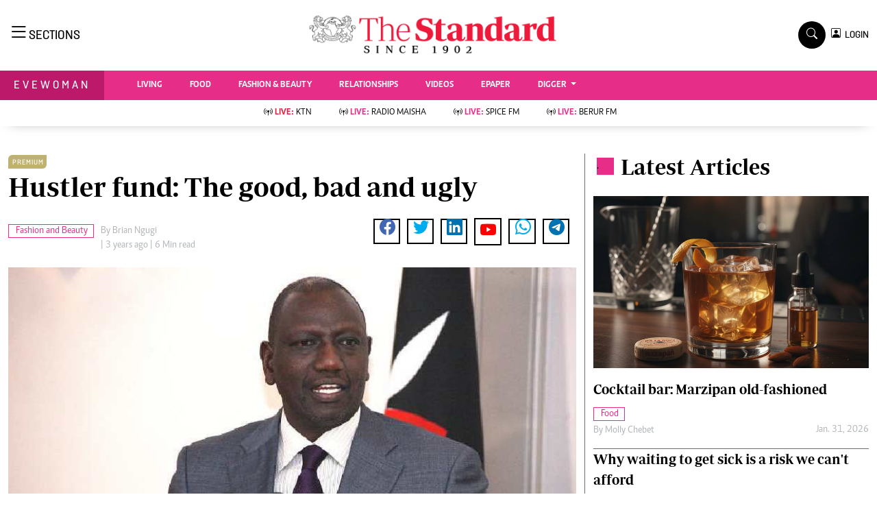

--- FILE ---
content_type: text/html; charset=UTF-8
request_url: https://www.standardmedia.co.ke/evewoman/business/article/2001462013/hustler-fund-the-good-bad-and-ugly
body_size: 22857
content:
<!DOCTYPE html>
<html lang="en">

<head>
    <meta charset="utf-8">
    <title>Hustler fund: The good, bad and ugly - The Standard Evewoman Magazine</title>
    <meta content="width=device-width, initial-scale=1.0" name="viewport">
    <meta name="developer" content="Omari Erick">
    <meta name="developer:email" content="omarica2006@gmail.com">
    <meta name="apple-mobile-web-app-title" content="Evewoman Magazine" />
    <meta name="robots" content="index,follow,max-image-preview:large" />
    <meta name="application-name" content="Evewoman Magazine" />
    <meta name="msapplication-TileColor" content="#E62E89" />
    <meta name="theme-color" content="#E62E89">
        
    <link rel="canonical"
        href="https://www.standardmedia.co.ke/evewoman/fashion-and-beauty/article/2001462013/hustler-fund-the-good-bad-and-ugly" />
            <meta name="keywords" content="Hustler Fund;Loans;William Ruto;Simon Chelugui" />
    <meta name="author" content="Brian Ngugi" />
    <meta name="description" content="The Fund is a core campaign promise by the Kenya Kwanza administration that was elected on a platform of lifting low-income earners (hustlers)." />
    <link rel="image_src" href="https://cdn.standardmedia.co.ke/images/articles/thumbnails/yoPUK0TIbYpcEDpQwgBdRTgwbdYO0iZFbj0Og4hs.jpg">
    <meta name="twitter:card" content="summary_large_image" />
    <meta name="twitter:site" content="@EveWomanKenya" />
    <meta name="twitter:creator" content="@EveWomanKenya" />
    <meta property="twitter:title" content="Hustler fund: The good, bad and ugly" />
    <meta property="twitter:description" content="Hustler fund: The good, bad and ugly" />
    <meta property="twitter:url" content="https://twitter.com/EveWomanKenya" />
    <meta property="twitter:image" content="https://cdn.standardmedia.co.ke/images/articles/thumbnails/yoPUK0TIbYpcEDpQwgBdRTgwbdYO0iZFbj0Og4hs.jpg" />
    <meta name="twitter:card" content="summary_large_image">
    <meta name="twitter:site" content="@EveWomanKenya">
    <meta name="twitter:creator" content="@EveWomanKenya">
    <meta name="twitter:data1" content="Brian Ngugi">
    <meta name="twitter:label1" content="author">
    <meta name="twitter:data2" content="Hustler fund: The good, bad and ugly">

    <meta property="og:type" content="website" />
    <meta property="fb:app_id" content="118898458656" />
    <meta property="og:title" content="Hustler fund: The good, bad and ugly" />
    <meta property="og:description" content="Hustler fund: The good, bad and ugly" />
    <meta property="og:site_name" content="Evewoman Magazine" />
    <meta property="og:url"
        content="https://www.standardmedia.co.ke/evewoman/fashion-and-beauty/article/2001462013/hustler-fund-the-good-bad-and-ugly">
    <meta property="og:image" content="https://cdn.standardmedia.co.ke/images/articles/thumbnails/yoPUK0TIbYpcEDpQwgBdRTgwbdYO0iZFbj0Og4hs.jpg" />
    <meta property="og:image:secure_url" content="https://cdn.standardmedia.co.ke/images/articles/thumbnails/yoPUK0TIbYpcEDpQwgBdRTgwbdYO0iZFbj0Og4hs.jpg" />



    <script type="application/ld+json">
{
    "@context": "http://schema.org",
    "@type": "NewsArticle",
	"@id":"https://www.standardmedia.co.ke/evewoman/fashion-and-beauty/article/2001462013/hustler-fund-the-good-bad-and-ugly",
    "mainEntityOfPage":"https://www.standardmedia.co.ke/evewoman/fashion-and-beauty/article/2001462013/hustler-fund-the-good-bad-and-ugly",
    "headline": "Hustler fund The good bad and ugly",
  "articleSection": ["Fashion and Beauty"],
	"publisher":{"name":"The Standard Media Group","url":"http://www.standardmedia.co.ke/","logo":{"@type":"ImageObject","url":"https://www.standardmedia.co.ke/evewoman/assets/images/logo.webp","width":190,"height":60},"sameAs":["https://www.facebook.com/EveWoman/","https://twitter.com/evewomankenya","https://www.youtube.com/channel/UC28IZ7s_u_e--8wRFyaycbA"],"@type":"Organization","@context":"http://schema.org"},
    "image": {
        "@type": "ImageObject",
        "url": "https://cdn.standardmedia.co.ke/images/articles/thumbnails/yoPUK0TIbYpcEDpQwgBdRTgwbdYO0iZFbj0Og4hs.jpg",
        "height": 500,
        "width": 800
    },
    "datePublished": "2022-11-30T00:00:00+03:00",
    "dateModified": "2022-11-30T00:00:00+03:00",
    "author": {
        "@type": "Person",
        "name": "Brian Ngugi",
		"url": "https://www.standardmedia.co.ke/evewoman/author/1535/brian-ngugi"
    },
    "description": "The Fund is a core campaign promise by the Kenya Kwanza administration that was elected on a platform of lifting lowincome earners hustlers"
}

    </script>
    <script type="application/ld+json">
        {
            "@context": "http://schema.org",
            "@type": "BreadcrumbList",
            "itemListElement": [{
                "@type": "ListItem",
                "position": 1,
                "name": "Home",
                "item": "https://www.standardmedia.co.ke/evewoman"
            }, {
                "@type": "ListItem",
                "position": 2,
                "name": "Fashion and Beauty",
                "item": "https://www.standardmedia.co.ke/evewoman/category/4/fashion-and-beauty"
            }, {
                "@type": "ListItem",
                "position": 3,
                "name": "Hustler fund The good bad and ugly",
                "item": "https://www.standardmedia.co.ke/evewoman/fashion-and-beauty/article/2001462013/hustler-fund-the-good-bad-and-ugly"
            }]
        }
    </script>


    <style>
        .story ul {
            margin-bottom: 20px;
        }

        .story ul li {
            list-style-type: disc;
            margin-left: 10px;
            margin-bottom: 5px;
        }
    </style>
    <!-- Favicon -->
    <link rel="shortcut icon" type="image/x-icon" href="https://www.standardmedia.co.ke/evewoman/assets/images/favicon.png">

    <link type="text/css" href="https://cdnjs.cloudflare.com/ajax/libs/font-awesome/5.10.0/css/all.min.css"
        rel="stylesheet" media="print" onload="this.media='all'">
    <link type="text/css" href="https://cdn.jsdelivr.net/npm/bootstrap-icons@1.4.1/font/bootstrap-icons.css"
        rel="stylesheet" media="print" onload="this.media='all'">


    <link type="text/css" href="https://www.standardmedia.co.ke/evewoman/assets/css/bootstrap.min.css" rel="stylesheet">

    <!--<link type="text/css" href="https://www.standardmedia.co.ke/evewoman/assets/css/style.css" rel="stylesheet">
!-->

    <link type="text/css" href="https://www.standardmedia.co.ke/evewoman/assets/css/style.css?v7" rel="stylesheet">
        <meta property="mrf:sections" content="Evewoman" />
    <meta property="mrf:tags" content="sub-section:Fashion and Beauty" />

    
    <style>
        #smartAppBanner {
            position: fixed;
            top: 0;
            left: 0;
            width: 100%;
            max-width: 100%;
            margin: 0 auto;
            background: #fff;
            box-shadow: 0 2px 8px rgba(0, 0, 0, 0.2);
            display: none;
            align-items: center;
            padding: 10px 0px;
            font-family: -apple-system, BlinkMacSystemFont, 'Segoe UI', Roboto, Helvetica, Arial, sans-serif;
            z-index: 100000;
        }

        #smartAppBanner img {
            width: 40px;
            height: 40px;
            border-radius: 10px;
            margin-right: 10px;
        }

        #smartAppBanner .app-info {
            flex-grow: 1;
        }

        #smartAppBanner .app-info .title {
            font-weight: 500;
            font-size: 15px;
        }

        #smartAppBanner .app-info .subtitle {
            font-size: 14px;
            color: #333;
        }

        #smartAppBanner .app-info .rating {
            font-size: 14px;
            color: #000;
        }

        #smartAppBanner .download-link {
            font-weight: 500;
            font-size: 12px;
            color: #ffffff;
            background: #ed2024;
            text-decoration: none;
            margin-left: 10px;
            margin-right: 10px;
            padding: 5px 10px;
            white-space: nowrap;
            border: solid 1px #ed2024;
        }

        #smartAppBanner .close-btn {
            font-size: 27px;
            margin-right: 10px;
            margin-left: 10px;
            cursor: pointer;
        }

        @media (max-width:400px) {
            #smartAppBanner img {
                width: 35px;
                height: 35px;
                border-radius: 5px;
                margin-right: 5px;
            }
        }
    </style>
    


    <style type="text/css">
        h1,
        .h1,
        h2,
        .h2,
        h3,
        .h3,
        h4,
        .h4,
        h5,
        .h5,
        h6,
        .h6 {
            margin-top: 0;
            margin-bottom: .5rem;
            font-family: "Nunito", sans-serif;
            font-weight: 500;
            line-height: 1.2;
            color: #000;
        }

        h1,
        h2,
        .fw-bold {
            font-weight: 800 !important;
        }

        .navbar .megamenu {
            padding: 1rem;
        }

        /* ============ desktop view ============ */
        @media all and (min-width: 992px) {

            .navbar .has-megamenu {
                position: static !important;
            }

            .navbar .megamenu {
                left: 0;
                right: 0;
                width: 100%;
                margin-top: 0;
            }

        }

        /* ============ desktop view .end// ============ */


        /* ============ mobile view ============ */
        @media(max-width: 991px) {

            .navbar.fixed-top .navbar-collapse,
            .navbar.sticky-top .navbar-collapse {
                overflow-y: auto;
                max-height: 90vh;
                margin-top: 10px;
            }


        }

        /* ============ mobile view .end// ============ */
        .text-muted a {
            color: #b1b4b7 !important;
        }

        body {
            overflow-x: hidden;
        }

        .pantone {
            background: #E62E39 !important;
            color: #FFF !important;
        }

        .category {
            border: 1px solid #E62E89 !important;
            color: #E62E89 !important;
            font-family: 'Caput';
            font-size: 14px;
            display: inline;
            padding: 2px 8px 2px 10px;
        }

        .Category {
            border: 1px solid #E62E89 !important;
            color: #E62E89 !important;
            font-family: 'Caput';
            font-size: 14px;
            display: inline;
            padding: 2px 8px 2px 10px;
        }


        .lazily {
            width: 1px;
            height: 1px;
            display: block;

        }

        .ad {
            margin: 2px auto auto 4px !important;
        }
    </style>

    <script type="text/javascript">
        document.addEventListener("DOMContentLoaded", function() {


            
            


            (function(w, d, s, l, i) {
                w[l] = w[l] || [];
                w[l].push({
                    'gtm.start': new Date().getTime(),
                    event: 'gtm.js'
                });
                var f = d.getElementsByTagName(s)[0],
                    j = d.createElement(s),
                    dl = l != 'dataLayer' ? '&l=' + l : '';
                j.async = true;
                j.src =
                    'https://www.googletagmanager.com/gtm.js?id=' + i + dl;
                f.parentNode.insertBefore(j, f);
            })(window, document, 'script', 'dataLayer', 'GTM-TNB7V35');

        })
    </script>
    <!-- End Google Tag Manager -->

        <script>
        document.addEventListener("DOMContentLoaded", function() {
            window.dataLayer = window.dataLayer || [];
            window.dataLayer.push({
                'article_author': " Robert A. Waswani   ",
                'art_title': "Hustler fund: The good, bad and ugly",
                'article_category': "Fashion And Beauty",
                'article_keyword': "Hustler Fund;Loans;William Ruto;Simon Chelugui",
                'event': 'article_info'
            });

        })
    </script>

                <script async defer src="https://pagead2.googlesyndication.com/pagead/js/adsbygoogle.js?client=ca-pub-2204615711705377" crossorigin="anonymous"></script>
<script>
   // document.addEventListener("DOMContentLoaded", function() {

    window.googletag = window.googletag || {cmd: []};
    var ads= {};
	 const keywords =document.querySelector('meta[name="keywords"]').content.toLowerCase().trim();
        const targetKeywords = keywords.split(",");
		const nkey=[];
        var qth;
        for(qth=0;qth<=targetKeywords.length-1;qth++){
        var nth=targetKeywords[qth].split(" ");
        nkey.push(nth);
        
        }
    googletag.cmd.push(function() {
     googletag.pubads().enableLazyLoad({
      fetchMarginPercent: 200, // Adjust as needed
      renderMarginPercent: 100, // Adjust as needed
      mobileScaling: 2.0 // Adjust as needed
    });       
googletag.pubads().setTargeting('keywords',nkey);
googletag.pubads().setTargeting('sectionchecker','article');
        googletag.pubads().setTargeting('url1', window.location.pathname.split( '/' )[1]);
        if (window.location.pathname.split( '/' )[2]) {
            googletag.pubads().setTargeting('url2', window.location.pathname.split( '/' )[2]);
        }
        if (window.location.pathname.split( '/' )[3]) {
            googletag.pubads().setTargeting('url3', window.location.pathname.split( '/' )[3]);
        }
						 const adSlots = [ 'div-gpt-ad-1616524495000-0', 'div-gpt-ad-1616524592174-0', 'div-gpt-ad-1616513706683-1', 'div-gpt-ad-1616513706683-4', 'div-gpt-ad-1617942996688-0'];
          
		const observerOptions = {
      root: null,
      rootMargin: '0px',
      threshold: 0.7 // Adjust as needed
    };

    const observer = new IntersectionObserver((entries, observer) => {
      entries.forEach(entry => {
        if (entry.isIntersecting) {
          const slot = googletag.pubads().getSlots().find(slot => slot.getSlotElementId() === entry.target.id);
          if (slot) {
            googletag.display(entry.target.id);
            googletag.pubads().refresh([slot], {changeCorrelator: false});
          }
          observer.unobserve(entry.target);
        }
      });
    }, observerOptions);

    const lazyLoadAd = (slotId) => {
      const adSlot = document.getElementById(slotId);
      if (adSlot) {
        observer.observe(adSlot);
      }
    };

    // Lazy load ads when they enter the viewport
    document.addEventListener('DOMContentLoaded', () => {
      adSlots.forEach(lazyLoadAd);
    });

    // Auto-refresh every 45 seconds
    setInterval(() => {
      googletag.pubads().refresh();
    }, 45000);
			   googletag.defineSlot('/24409412/sg_evewoman_article_1', [[300,250],[200,200],[320,50],[320,100],'fluid'], 'div-gpt-ad-1616524495000-0').addService(googletag.pubads());
       googletag.defineSlot('/24409412/sg_evewoman_article_2', [[300,250],[200,200],[320,50],[320,100],'fluid'], 'div-gpt-ad-1616524592174-0').addService(googletag.pubads());
       googletag.defineSlot('/24409412/sg_evewoman_article_3', [[300,250],[200,200],[320,50],[320,100],'fluid'], 'div-gpt-ad-1616513706683-1').addService(googletag.pubads());
       googletag.defineSlot('/24409412/sg_evewoman_article_4', [[300,250],[200,200],[320,50],[320,100],'fluid'], 'div-gpt-ad-1616513706683-4').addService(googletag.pubads());
 
			   
	   googletag.defineSlot('/24409412/TheStandard_1x1', [1, 1], 'div-gpt-ad-1617942996688-0').addService(googletag.pubads());
	 
		
		googletag.pubads().enableSingleRequest();
		googletag.pubads().disableInitialLoad();
		googletag.enableServices();
 

	 <!--intes!-->
        var webInters;
        webInters= googletag.defineOutOfPageSlot('/24409412/Home_main_OutOfPage',googletag.enums.OutOfPageFormat.INTERSTITIAL);
        if (webInters) {
        webInters.addService(googletag.pubads());

    }});
   
 
!function(a9,a,p,s,t,A,g){if(a[a9])return;function q(c,r){a[a9]._Q.push([c,r])}a[a9]={init:function(){q("i",arguments)},fetchBids:function(){q("f",arguments)},setDisplayBids:function(){},targetingKeys:function(){return[]},_Q:[]};A=p.createElement(s);A.async=!0;A.src=t;g=p.getElementsByTagName(s)[0];g.parentNode.insertBefore(A,g)}("apstag",window,document,"script","//c.amazon-adsystem.com/aax2/apstag.js");
apstag.init({
     pubID: 'fc752468-3b32-47a3-aa0d-e95bc8c0c9d9',  
     adServer: 'googletag'
});
apstag.fetchBids({
     slots: [ 
     {
         slotID: 'div-gpt-ad-1616524592174-0',  
         slotName: '/24409412/sg_evewoman_article_2',  
         sizes: [[300,600]]  
     }
    
	 ],
     timeout: 2e3
}, function(bids) {
     
     googletag.cmd.push(function(){
         apstag.setDisplayBids();
         googletag.pubads().refresh();
     });
}); 

 
</script>
 
 

  <script type="text/javascript">
 /* window._taboola = window._taboola || [];
  _taboola.push({article:'auto'});
  !function (e, f, u, i) {
    if (!document.getElementById(i)){
      e.async = 1;
      e.src = u;
      e.id = i;
      f.parentNode.insertBefore(e, f);
    }
  }(document.createElement('script'),
  document.getElementsByTagName('script')[0],
  '//cdn.taboola.com/libtrc/thestandard/loader.js',
  'tb_loader_script');
  if(window.performance && typeof window.performance.mark == 'function')
    {window.performance.mark('tbl_ic');}*/
</script>    

            <script type="text/javascript">
            window._taboola = window._taboola || [];
            _taboola.push({
                article: 'auto'
            });
            ! function(e, f, u, i) {
                if (!document.getElementById(i)) {
                    e.async = 1;
                    e.src = u;
                    e.id = i;
                    f.parentNode.insertBefore(e, f);
                }
            }(document.createElement('script'),
                document.getElementsByTagName('script')[0],
                '//cdn.taboola.com/libtrc/thestandard/loader.js',
                'tb_loader_script');
            if (window.performance && typeof window.performance.mark == 'function') {
                window.performance.mark('tbl_ic');
            }
        </script>
    

            <script>
            googletag.cmd.push(function() {
                googletag.defineOutOfPageSlot('/24409412/sg_anchor', googletag.enums.OutOfPageFormat.BOTTOM_ANCHOR)
                    .addService(googletag.pubads());
                googletag.pubads().enableSingleRequest();
                googletag.enableServices();
            });
        </script>
    
    <script type="text/javascript">
        document.addEventListener("DOMContentLoaded", function() {

            document.querySelectorAll('.dropdown-menu').forEach(function(element) {
                element.addEventListener('click', function(e) {
                    e.stopPropagation();
                });
            })
        });
    </script>


            <script async src="https://securepubads.g.doubleclick.net/tag/js/gpt.js" type="text/javascript"></script>
        <script async src="https://pagead2.googlesyndication.com/pagead/js/adsbygoogle.js?client=ca-pub-2204615711705377"
            crossorigin="anonymous"></script>
    

</head>

<body>

    <div id="smartAppBanner" class="google-anno-skip">
    <div class="close-btn" onclick="document.getElementById('smartAppBanner').style.display='none'">×</div>
    <img src="https://play-lh.googleusercontent.com/GEPVCYwt2VqTFbezeXLc7nHHC6nC7cr1QUCK8Y3FflaOxwfDy6c94CDszkm2P6_6hnN8=s96-rw"
        alt="App Icon">
    <div class="app-info">
        <div class="title">The Standard e-Paper</div>
        <div class="subtitle">Read Offline Anywhere</div>
        <div class="rating">★★★★ - on Play Store</div>
    </div>
    <a class="download-link"
        href="https://play.google.com/store/apps/details?id=ke.co.standardmedia.epaper&utm_source=standardmedia&utm_medium=website&utm_campaign=epaper_download
"
        target="_blank">Download Now</a>
</div>

    <!-- Topbar Start -->
    <div class="bg-light-grey px-5 d-none d-lg-block">
        <div class="row gx-0">
            <div class="col-lg-8 mb-2 mb-lg-0">
                <div id="myNav" class="overlay overflow-scroll">
                    <a href="javascript:void(0)" class="closebtn" onclick="closeNav()">&times;</a>
                    <div class="overlay-content">
                        <div class="container">
                            <div class="row">
                                <div class="col-12 col-md-3 boda-right">
                                    <div class=" top-styling boda-bottom pt-3">
                                        <img src="https://www.standardmedia.co.ke/evewoman/assets/images/logo.webp" class="logo-style">
                                        The Standard Group Plc is a multi-media organization with investments in media
                                        platforms spanning newspaper print
                                        operations, television, radio broadcasting, digital and online services. The
                                        Standard Group is recognized as a
                                        leading multi-media house in Kenya with a key influence in matters of national
                                        and international interest.

                                    </div>
                                    <div class=" top-styling mt-2 boda-bottom mt-3">
                                        <ul class="list-style-none">
                                            <li>Standard Group Plc HQ Office,</li>
                                            <li>The Standard Group Center,Mombasa Road.</li>

                                            <li>P.O Box 30080-00100,Nairobi, Kenya.</li>
                                            <li>Telephone number: 0203222111, 0719012111</li>
                                            <li> Email: <a href="/cdn-cgi/l/email-protection" class="__cf_email__" data-cfemail="1b7874696b74697a6f7e5b686f7a757f7a697f767e7f727a35787435707e">[email&#160;protected]</a> </li>

                                        </ul>

                                    </div>
                                </div>
                                <div class="col-12 col-md-6">
                                    <div class="text-danger brands  mb-3">NEWS & CURRENT AFFAIRS</div>
                                    <div class="row">
                                        <div class="col-12 col-md-4">
                                            <div class="text-white sub-title mb-3">Digital News</div>
                                            <ul class="justify-content-left  list-style-disc row px-0">
                                                <li class="nav-item">
                                                    <a class="nav-link" href="https://www.standardmedia.co.ke/videos"><i
                                                            class="bi bi-chevron-right"></i>videos</a>
                                                </li>
                                                <li class="nav-item ">
                                                    <a class="nav-link"
                                                        href="https://www.standardmedia.co.ke/category/611/homepage"><i
                                                            class="bi bi-chevron-right"></i>Homepage</a>
                                                </li>
                                                <li class="nav-item ">
                                                    <a class="nav-link"
                                                        href="https://www.standardmedia.co.ke/category/23/africa"><i
                                                            class="bi bi-chevron-right"></i>Africa</a>
                                                </li>
                                                <li class="nav-item ">
                                                    <a class="nav-link"
                                                        href="https://www.standardmedia.co.ke/category/573/nutrition-wellness"><i
                                                            class="bi bi-chevron-right"></i>Nutrition &amp; Wellness</a>
                                                </li>
                                                <li class="nav-item ">
                                                    <a class="nav-link"
                                                        href="https://www.standardmedia.co.ke/category/46/real-estate"><i
                                                            class="bi bi-chevron-right"></i>Real Estate</a>
                                                </li>
                                                <li class="nav-item ">
                                                    <a class="nav-link"
                                                        href="https://www.standardmedia.co.ke/category/41/health-science"><i
                                                            class="bi bi-chevron-right"></i>Health &amp; Science</a>
                                                </li>
                                                <li class="nav-item ">
                                                    <a class="nav-link"
                                                        href="https://www.standardmedia.co.ke/category/7/opinion"><i
                                                            class="bi bi-chevron-right"></i>Opinion</a>
                                                </li>
                                                <li class="nav-item ">
                                                    <a class="nav-link"
                                                        href="https://www.standardmedia.co.ke/category/74/columnists"><i
                                                            class="bi bi-chevron-right"></i>Columnists</a>
                                                </li>
                                                <li class="nav-item ">
                                                    <a class="nav-link"
                                                        href="https://www.standardmedia.co.ke/category/56/education"><i
                                                            class="bi bi-chevron-right"></i>Education</a>
                                                </li>
                                                <li class="nav-item ">
                                                    <a class="nav-link"
                                                        href="https://www.standardmedia.co.ke/evewoman"><i
                                                            class="bi bi-chevron-right"></i>Lifestyle</a>
                                                </li>
                                                <li class="nav-item ">
                                                    <a class="nav-link"
                                                        href="https://www.standardmedia.co.ke/category/7/opinion"><i
                                                            class="bi bi-chevron-right"></i>Cartoons</a>
                                                </li>
                                                <li class="nav-item ">
                                                    <a class="nav-link"
                                                        href="https://www.standardmedia.co.ke/category/74/columnists"><i
                                                            class="bi bi-chevron-right"></i>Moi Cabinets</a>
                                                </li>
                                                <li class="nav-item ">
                                                    <a class="nav-link"
                                                        href="https://www.standardmedia.co.ke/category/56/education"><i
                                                            class="bi bi-chevron-right"></i>Arts & Culture</a>
                                                </li>
                                                <li class="nav-item ">
                                                    <a class="nav-link"
                                                        href="https://www.standardmedia.co.ke/evewoman"><i
                                                            class="bi bi-chevron-right"></i>Gender</a>
                                                </li>
                                                <li class="nav-item ">
                                                    <a class="nav-link"
                                                        href="https://www.standardmedia.co.ke/category/7/opinion"><i
                                                            class="bi bi-chevron-right"></i>Planet Action</a>
                                                </li>
                                                <li class="nav-item ">
                                                    <a class="nav-link"
                                                        href="https://www.standardmedia.co.ke/category/74/columnists"><i
                                                            class="bi bi-chevron-right"></i>E-Paper</a>
                                                </li>
                                            </ul>

                                        </div>
                                        <div class="col-12 col-md-4">
                                            <a href="https://www.standardmedia.co.ke/evewoman">
                                                <div class="text-white sub-title mb-3">evewoman</div>
                                            </a>
                                            <ul class="justify-content-left list-style-disc row px-0">
                                                <li class="nav-item">
                                                    <a class="nav-link"
                                                        href="https://www.standardmedia.co.ke/evewoman/category/273/living"><i
                                                            class="bi bi-chevron-right"></i>Living</a>
                                                </li>
                                                <li class="nav-item">
                                                    <a class="nav-link"
                                                        href="https://www.standardmedia.co.ke/evewoman/category/267/food">
                                                        <i class="bi bi-chevron-right"></i>Food </a>
                                                </li>
                                                <li class="nav-item">
                                                    <a class="nav-link"
                                                        href="https://www.standardmedia.co.ke/evewoman/category/265/fashion-and-beauty">
                                                        <i class="bi bi-chevron-right"></i>Fashion &amp; Beauty</a>
                                                </li>
                                                <li class="nav-item">
                                                    <a class="nav-link"
                                                        href="https://www.standardmedia.co.ke/evewoman/category/264/relationships"><i
                                                            class="bi bi-chevron-right"></i>Relationships</a>
                                                </li>
                                                <li class="nav-item">
                                                    <a class="nav-link"
                                                        href="https://www.standardmedia.co.ke/evewoman/videos"><i
                                                            class="bi bi-chevron-right"></i>Videos</a>
                                                </li>
                                                <li class="nav-item">
                                                    <a class="nav-link"
                                                        href="https://www.standardmedia.co.ke/evewoman/category/416/wellness"><i
                                                            class="bi bi-chevron-right"></i>wellness</a>
                                                </li>
                                                <li class="nav-item">
                                                    <a class="nav-link"
                                                        href="https://www.standardmedia.co.ke/evewoman/category/350/readers-lounge"><i
                                                            class="bi bi-chevron-right"></i>readers lounge</a>
                                                </li>
                                                <li class="nav-item">
                                                    <a class="nav-link"
                                                        href="https://www.standardmedia.co.ke/evewoman/category/307/leisure-and-travel"><i
                                                            class="bi bi-chevron-right"></i>Leisure And Travel</a>
                                                </li>
                                                <li class="nav-item">
                                                    <a class="nav-link"
                                                        href="https://www.standardmedia.co.ke/evewoman/category/272/bridal"><i
                                                            class="bi bi-chevron-right"></i>bridal</a>
                                                </li>
                                                <li class="nav-item">
                                                    <a class="nav-link"
                                                        href="https://www.standardmedia.co.ke/evewoman/category/262/parenting"><i
                                                            class="bi bi-chevron-right"></i>parenting</a>
                                                </li>
                                            </ul>
                                            <a href="https://www.standardmedia.co.ke/farmkenya">
                                                <div class="text-white sub-title mb-3">Farm Kenya</div>
                                            </a>
                                            <ul class="justify-content-left  list-style-disc row px-0">
                                                <li class="nav-item">
                                                    <a class="nav-link"
                                                        href="https://www.standardmedia.co.ke/farmkenya/news/438/crops"><i
                                                            class="bi bi-chevron-right"></i>news</a>
                                                </li>
                                                <li class="nav-item">
                                                    <a class="nav-link"
                                                        href="https://www.standardmedia.co.ke/farmkenya/farmers-tv"><i
                                                            class="bi bi-chevron-right"></i> KTN farmers tv</a>
                                                </li>
                                                <li class="nav-item">
                                                    <a class="nav-link"
                                                        href="https://www.standardmedia.co.ke/farmkenya/smart-harvest">
                                                        <i class="bi bi-chevron-right"></i>smart harvest</a>
                                                </li>
                                                <li class="nav-item">
                                                    <a class="nav-link"
                                                        href="https://www.standardmedia.co.ke/farmkenya/podcasts"><i
                                                            class="bi bi-chevron-right"></i>podcasts</a>
                                                </li>
                                                <li class="nav-item">
                                                    <a class="nav-link"
                                                        href="https://www.standardmedia.co.ke/farmkenya/farmersmarket"><i
                                                            class="bi bi-chevron-right"></i>farmers market</a>
                                                </li>
                                                <li class="nav-item">
                                                    <a class="nav-link"
                                                        href="https://www.standardmedia.co.ke/farmkenya/directory"><i
                                                            class="bi bi-chevron-right"></i>Agri-Directory</a>
                                                </li>
                                                <li class="nav-item">
                                                    <a class="nav-link"
                                                        href="https://www.standardmedia.co.ke/farmkenya/mkulimaexpo2021"><i
                                                            class="bi bi-chevron-right"></i>mkulima expo 2021</a>
                                                </li>
                                                <li class="nav-item">
                                                    <a class="nav-link"
                                                        href="https://www.standardmedia.co.ke/farmkenya/farmpedia"><i
                                                            class="bi bi-chevron-right"></i>farmpedia</a>
                                                </li>
                                            </ul>
                                        </div>
                                        <div class="col-12 col-md-4">
                                            <a href="https://www.standardmedia.co.ke/entertainment">
                                                <div class="text-white sub-title mb-3">Entertainment</div>
                                            </a>
                                            <ul class="justify-content-left  list-style-disc row px-0">
                                                <li class="nav-item col-md-12">
                                                    <a class="nav-link"
                                                        href="https://www.standardmedia.co.ke/entertainment/category/134/Showbiz"><i
                                                            class="bi bi-chevron-right"></i>showbiz</a>
                                                </li>
                                                <li class="nav-item col-md-12">
                                                    <a class="nav-link"
                                                        href="https://www.standardmedia.co.ke/entertainment/category/122/arts-and-culture">
                                                        <i class="bi bi-chevron-right"></i>arts &amp; culture</a>
                                                </li>
                                                <li class="nav-item col-md-12">
                                                    <a class="nav-link"
                                                        href="https://www.standardmedia.co.ke/entertainment/category/126/lifestyle"><i
                                                            class="bi bi-chevron-right"></i> lifestyle</a>
                                                </li>
                                                <li class="nav-item col-md-12">
                                                    <a class="nav-link"
                                                        href="https://www.standardmedia.co.ke/entertainment/category/61/events"><i
                                                            class="bi bi-chevron-right"></i>events</a>
                                                </li>
                                            </ul>
                                            <a href="https://www.standardmedia.co.ke/sports">
                                                <div class="text-white sub-title mb-3">Sports</div>
                                            </a>
                                            <ul class="justify-content-left list-style-disc row px-0">
                                                <li class="nav-item">
                                                    <a class="nav-link"
                                                        href="https://www.standardmedia.co.ke/sports/category/29/football"><i
                                                            class="bi bi-chevron-right"></i>football</a>
                                                </li>
                                                <li class="nav-item">
                                                    <a class="nav-link"
                                                        href="https://www.standardmedia.co.ke/sports/category/30/rugby">
                                                        <i class="bi bi-chevron-right"></i>rugby</a>
                                                </li>
                                                <li class="nav-item">
                                                    <a class="nav-link"
                                                        href="https://www.standardmedia.co.ke/sports/category/60/boxing">
                                                        <i class="bi bi-chevron-right"></i>Boxing</a>
                                                </li>
                                                <li class="nav-item">
                                                    <a class="nav-link"
                                                        href="https://www.standardmedia.co.ke/sports/category/61/golf"><i
                                                            class="bi bi-chevron-right"></i>Golf</a>
                                                </li>
                                                <li class="nav-item">
                                                    <a class="nav-link"
                                                        href="https://www.standardmedia.co.ke/sports/category/72/tennis"><i
                                                            class="bi bi-chevron-right"></i>Tennis</a>
                                                </li>
                                                <li class="nav-item">
                                                    <a class="nav-link"
                                                        href="https://www.standardmedia.co.ke/sports/category/366/basketball"><i
                                                            class="bi bi-chevron-right"></i>Basketball</a>
                                                </li>
                                                <li class="nav-item">
                                                    <a class="nav-link"
                                                        href="https://www.standardmedia.co.ke/sports/category/378/athletics"><i
                                                            class="bi bi-chevron-right"></i>athletics</a>
                                                </li>
                                                <li class="nav-item">
                                                    <a class="nav-link"
                                                        href="https://www.standardmedia.co.ke/sports/category/57/volleyball-and-handball"><i
                                                            class="bi bi-chevron-right"></i>Volleyball and handball</a>
                                                </li>
                                                <li class="nav-item">
                                                    <a class="nav-link"
                                                        href="https://www.standardmedia.co.ke/sports/category/68/hockey"><i
                                                            class="bi bi-chevron-right"></i>hockey</a>
                                                </li>
                                                <li class="nav-item">
                                                    <a class="nav-link"
                                                        href="https://www.standardmedia.co.ke/sports/category/58/cricket"><i
                                                            class="bi bi-chevron-right"></i>cricket</a>
                                                </li>
                                                <li class="nav-item">
                                                    <a class="nav-link"
                                                        href="https://www.standardmedia.co.ke/sports/category/180/gossip-rumours"><i
                                                            class="bi bi-chevron-right"></i>gossip &amp; rumours</a>
                                                </li>
                                                <li class="nav-item">
                                                    <a class="nav-link"
                                                        href="https://www.standardmedia.co.ke/sports/category/428/premier-league"><i
                                                            class="bi bi-chevron-right"></i>premier league</a>
                                                </li>
                                            </ul>
                                        </div>
                                        <div class="col-12 col-md-12 boda-top">
                                            <a href="https://www.standardmedia.co.ke/thenairobian">
                                                <div class="text-white sub-title mt-4 mb-1">The Nairobian</div>
                                            </a>
                                            <ul class="justify-content-left d-inline-flex  list-style-disc px-0">
                                                <li class="nav-item ">
                                                    <a class="nav-link"
                                                        href="https://www.standardmedia.co.ke/thenairobian/category/446/news"><i
                                                            class="bi bi-chevron-right"></i>News</a>
                                                </li>
                                                <li class="nav-item ">
                                                    <a class="nav-link"
                                                        href="https://www.standardmedia.co.ke/thenairobian/category/447/scandals"><i
                                                            class="bi bi-chevron-right"></i>Scandals</a>
                                                </li>
                                                <li class="nav-item ">
                                                    <a class="nav-link"
                                                        href="https://www.standardmedia.co.ke/thenairobian/category/448/gossip"><i
                                                            class="bi bi-chevron-right"></i>Gossip</a>
                                                </li>
                                                <li class="nav-item ">
                                                    <a class="nav-link"
                                                        href="https://www.standardmedia.co.ke/thenairobian/category/483/sports"><i
                                                            class="bi bi-chevron-right"></i>Sports</a>
                                                </li>
                                                <li class="nav-item ">
                                                    <a class="nav-link"
                                                        href="https://www.standardmedia.co.ke/thenairobian/category/489/blogs"><i
                                                            class="bi bi-chevron-right"></i>Blogs</a>
                                                </li>
                                                <li class="nav-item ">
                                                    <a class="nav-link"
                                                        href="https://www.standardmedia.co.ke/thenairobian/category/508/entertainment"><i
                                                            class="bi bi-chevron-right"></i>Entertainment</a>
                                                </li>
                                                <li class="nav-item ">
                                                    <a class="nav-link"
                                                        href="https://www.standardmedia.co.ke/thenairobian/category/564/politics"><i
                                                            class="bi bi-chevron-right"></i>Politics</a>
                                                </li>
                                            </ul>
                                        </div>
                                    </div>
                                </div>
                                <div class="col-12 col-md-3 menu-border-left">
                                    <div class="text-danger brands  mb-4">TV STATIONS</div>
                                    <ul class="justify-content-left  list-style-disc row px-0 boda-bottom">
                                        <li class="nav-item col-md-12 col-6">
                                            <a class="nav-link" href="https://www.standardmedia.co.ke/ktnhome"><i
                                                    class="bi bi-chevron-right"></i>ktn home</a>
                                        </li>
                                        <li class="nav-item col-md-12 col-6">
                                            <a class="nav-link" href="https://www.standardmedia.co.ke/ktnnews"><i
                                                    class="bi bi-chevron-right"></i> ktn news</a>
                                        </li>
                                        <li class="nav-item col-md-12 col-6">
                                            <a class="nav-link" href="https://www.btvkenya.ke"><i
                                                    class="bi bi-chevron-right"></i> BTV</a>
                                        </li>
                                        <li class="nav-item col-md-12 col-6">
                                            <a class="nav-link"
                                                href="https://www.standardmedia.co.ke/farmkenya/farmers-tv"><i
                                                    class="bi bi-chevron-right"></i>KTN Farmers Tv</a>
                                        </li>
                                    </ul>
                                    <div class="text-danger brands  mb-4">RADIO STATIONS</div>
                                    <ul class=" boda-bottom justify-content-left blak list-style-disc row px-0">
                                        <li class="nav-item col-md-12 col-6">
                                            <a class="nav-link" href="https://www.standardmedia.co.ke/radiomaisha"><i
                                                    class="bi bi-chevron-right"></i>radio maisha</a>
                                        </li>
                                        <li class="nav-item col-md-12 col-6">
                                            <a class="nav-link" href="https://www.standardmedia.co.ke/spicefm"><i
                                                    class="bi bi-chevron-right"></i> spice fm</a>
                                        </li>
                                        <li class="nav-item col-md-12 col-6">
                                            <a class="nav-link" href="https://www.standardmedia.co.ke/vybezradio"><i
                                                    class="bi bi-chevron-right"></i> vybez radio</a>
                                        </li>
                                    </ul>
                                    <div class="text-danger brands  mb-4 ">ENTERPRISE</div>
                                    <ul class="boda-bottom justify-content-left  list-style-disc row px-0">
                                        <li class="nav-item col-md-12 col-6">
                                            <a class="nav-link" href="https://vas2.standardmedia.co.ke"><i
                                                    class="bi bi-chevron-right"></i>VAS</a>
                                        </li>
                                        <li class="nav-item col-md-12 col-6">
                                            <a class="nav-link" href="https://tutorsoma.standardmedia.co.ke/"><i
                                                    class="bi bi-chevron-right"></i> e-learning</a>
                                        </li>
                                        <li class="nav-item col-md-12 col-6">
                                            <a class="nav-link" href="https://www.digger.co.ke"><i
                                                    class="bi bi-chevron-right"></i> digger classifieds</a>
                                        </li>
                                        <li class="nav-item col-md-12 col-6">
                                            <a class="nav-link" href="https://www.standardmedia.co.ke/jobs"><i
                                                    class="bi bi-chevron-right"></i>jobs</a>
                                        </li>
                                        <li class="nav-item col-md-12 col-6">
                                            <a class="nav-link" href="https://www.standardmedia.co.ke/motors"><i
                                                    class="bi bi-chevron-right"></i>Cars/motors</a>
                                        </li>
                                    </ul>

                                </div>
                            </div>
                        </div>
                    </div>
                </div>
                <div class="d-flex text-white top-article" style="font-size:15px;padding-left: 10px;cursor:pointer"
                    onclick="openNav()"> <span style="font-size:15px;padding-left: 10px;cursor:pointer">
                        <!--<img src="https://img.icons8.com/ios-glyphs/12/ffffff/sort-down.png" />!-->
                    </span>
                </div>
            </div>
            <div class="col-lg-4" style="display:none">
                <div class="d-flex justify-content-end">

                    <div class="dropdown login">

                                                    <a href="https://www.standardmedia.co.ke/evewoman/sso" class="btn bi bi-person-square login"
                                style="
           font-family: 'Solido'!important;font-weight: 500!important;font-size: 13px!important;">
                                LOGIN
                            </a>
                                                

                    </div>
                </div>


            </div>
        </div>
    </div>

    <div id="main" class="px-0">



        <style>
     .brand-name {
         padding: 9px 20px 10px 20px !important;
         font-family: solido !important;
         letter-spacing: 4px !important;
     }

     .bg-evedark {
         background: #bd196a !important;
     }

     .section-style {
         font-size: 18px !important;
         color: #000;
         font-family: solido;
     }

     .p-0 {
         padding: 0px !important;
     }

     .p-1 {
         padding: 1px !important;
     }

     .p-2 {
         padding: 2px !important;
     }

     .p-3 {
         padding: 3px !important;
     }

     .live-style-eve {
         font-weight: 600 !important;
         color: #e62e89 !important;
     }

     .dropdown-item.active,
     .dropdown-item:active {
         color: #fff;
         text-decoration: none;
         background-color: #06a3da;
     }

     .dropdown-item {
         display: block;
         width: 75%;
         font-weight: 400;
         color: #212529 !important;
         font-family: 'Solido';
         padding: 10px 0px 6px 0px !important;
         position: absolute;
         top: 0%;
         right: 0;
         z-index: 1000;
         float: right;
         min-width: 0rem;
         margin: 0;
         font-size: 0.875rem;
         text-align: center;
         list-style: none;
         background-color: #fff !important;
         border: 0 solid rgba(0, 0, 0, .15) !important;
         border-radius: 0rem;
         box-shadow: 0 0.2rem 0.45rem rgb(0 0 0 / 12%);
     }

     .dopbtn {
         background-color: #fff !important;
         padding: 0px;
         font-size: 14px;
         border: 0px;
         font-family: 'solido';
     }

     .dopdown {
         position: inherit;
         display: inline-block;
     }

     .dopdown-content {
         display: none;
         position: absolute;
         background-color: #fff;
         min-width: 160px;
         box-shadow: 0px 8px 16px 0px rgba(0, 0, 0, 0.2);
         z-index: 1;
     }

     .dopdown-content a {
         color: black;
         padding: 0px 10px;
         text-decoration: none;
         display: block;
     }

     .dopdown-content a:hover {
         background-color: #ddd;
     }

     .dopdown:hover .dopdown-content {
         display: block;
     }

     .dopdown:hover .dopbtn {
         background-color: transparent;
     }

     @media (max-width: 767px) {
         .dopbtn {
             background-color: transparent !important;
             padding: 0px;
             font-size: 14px;
             border: 0px;
             font-family: 'solido';
         }
     }

     .bg-eve {
         background: #e62e89 !important;
     }

     .bg-eve-dark {
         background: #bd196a !important
     }

     .live-style-eve {
         font-weight: 600 !important;
         color: #e62e89 !important;
     }

     .searchform .search {
         width: 35px;
         height: 33px;
         background: #000000 !important;
         color: white;
         text-align: center;
         padding-top: 7px;
         margin-right: 2px;
         font-size: 15px;
         border-radius: 50%;
     }

     .navbar-brand span {
         display: block;
         font-size: 13px;
         font-weight: 800;
         color: rgba(0, 0, 0, 0.3);
         text-align: center;
         letter-spacing: 12px;
         font-family: 'Solido';
         padding: 6px;
     }

     .searchform .search.login {
         font-weight: 300;
         background: white !important;
         border: 1px solid black;
         color: #000;
         padding-top: 8px;
     }

     .f-12 {
         font-size: 32px !important;
     }

     .box-search input {
         width: 90%;
         border: #ffffff00;
         padding: 7px;
     }

     .box-search {
         border: 1px solid #868686;
         border-radius: 18px;
         width: 100% !important;
         padding: 1px 7px 2px;
     }

     .box-search .bi-search {
         padding: 7px;
         border-radius: 50%;
         font-size: 12px;
     }

     .search-box {
         font-size: 14px;
         padding: 9px 10px;
         border: 1px solid #cbc6c6;
         background: #fff;
         border-radius: 25px;
         width: 170px;
     }

     .login {
         font-size: 14px;
         vertical-align: middle;
         font-family: 'Solido';
         padding-left: 0px;
         align-items: baseline;
     }

     .login span {
         font-size: 14px;
         vertical-align: middle;
     }

     #search {
         transition: 0.5s;
         display: none;
     }
 </style>
 <!-- Navbar & Carousel Start -->





 <!--

<section class="ftco-section">
  
  <div class="p-0 px-0">
   
    



    <div class="row justify-content-between ">
            <div class="col-md-12 order-md-last">
              <div class="row mx-0">
                 <div class="col-md-4 desktop-only align-items-center">
                  <button class="openbtn open-display" onclick="openNav()">
                    <i class="bi bi-list hum-style "></i>
                    <span class="section-style ">SECTIONS</span>
                  </button>
                </div>
                <div class="col-10 col-md-4 desktop-only">
                  <a class="navbar-brand mb-0" href="/">
                    <img src="https://www.standardmedia.co.ke/evewoman/images/standard.png" class="w-100">
                   
                  </a>
                </div>
                <div class="col-10 col-md-4 mobile-only">
                  <a class="navbar-brand" href="/">
                    <img src="https://www.standardmedia.co.ke/evewoman/assets/images/logo.webp" class="w-100 pt-0">
                    
                  </a>
                </div>
                <div class="col-2 col-md-6 mobile-only">
                  <button class="navbar-toggler" type="button" data-bs-toggle="collapse" data-bs-target="#main_nav" data-bs-target="#navbarNav" aria-controls="navbarNav" aria-expanded="false" aria-label="Toggle navigation">
                    <i class="f-12 bi bi-list"></i>
                  </button>
                </div>


                


                 <div class="col-12 col-md-12 mobile-only justify-content-center">
                    <div class="d-flex  mobile-only">
                        <span class="text-dark year-style"> Since 1902</span>
                    </div>
                  </div>
               
                <div class="col-md-4 d-md-flex justify-content-end desktop-only   align-self-center">
                  <div class="search"></div>
                  <form  method="GET"  action="https://www.standardmedia.co.ke/evewoman/search" class="searchform order-lg-last">
                    <div class="form-group d-flex justify-content-end align-items-baseline">
                      <div class="box" id="search">
                        <input type="text" name="q" placeholder="Type to search" class="search-box">
                        <span class="mx-2" onclick="closeSearch()" style="cursor: pointer;font-size:24px;color:#000">x</span>
                      </div>
                      <span id="opensearch" class="search bi bi-search mx-2" onclick="openSearch()" style="cursor: pointer;"></span>
                     
                      </form>

                      <div class="dopdown">
    
    <a  href="https://www.standardmedia.co.ke/evewoman/sso" class="dopbtn bi bi-person-square d-flex login"> &nbsp;&nbsp;LOGIN </a>
                      

    </div>
 


                  
                </div>
              </div>
            </div>
          </div>
        </div>
    
   


    
  <nav class="navbar navbar-expand-lg navbar-dark  bg-eve  p-0 ">
<div class="container-fluid align-items-baseline bg-eve  p-0">
    <a class="brand-name bg-evedark text-white" href="https://www.standardmedia.co.ke/evewoman">EVEWOMAN</a>
<div class="ftco-navbar-light justify-content-end collapse bg-eve navbar-collapse" id="main_nav">
<div class="row bg-eve m-0">
<ul class="navbar-nav navbar-dark drop-menu justify-content-start bg-eve desktop-only">
<li class="nav-item"><a href="https://www.standardmedia.co.ke/evewoman/category/273/living" class="nav-link desgin">LIVING</a></li>
<li class="nav-item"><a href="https://www.standardmedia.co.ke/evewoman/category/267/food" class="nav-link desgin">FOOD</a></li>
<li class="nav-item"><a href="https://www.standardmedia.co.ke/evewoman/category/265/fashion-beauty" class="nav-link desgin">FASHION & BEAUTY</a></li>
<li class="nav-item"><a href="https://www.standardmedia.co.ke/evewoman/category/264/relationships" class="nav-link desgin">RELATIONSHIPS</a></li>
<li class="nav-item"><a href="https://www.standardmedia.co.ke/evewoman/videos" class="nav-link desgin">VIDEOS</a></li>
<li class="nav-item dropdown has-megamenu desktop-only">
                  <a class="nav-link dropdown-toggle" href="#" data-bs-toggle="dropdown">DIGGER  </a>
                  <div class="dropdown-menu megamenu" role="menu">
                      <div class="row g-3 ">
                    <div class="col-lg-2 col-12 border-right-menu">
                      <div class="col-megamenu">
                        <h6 class="title mb-4">DIGGER JOBS</h6>
                        <ul class="list-unstyled">
                          <li><i class="bi bi-chevron-right"></i><a href="https://jobs.digger.co.ke/all-open-vacancies-kenya">Listed Jobs</a></li>
                          <li><i class="bi bi-chevron-right"></i><a href="https://jobs.digger.co.ke/career-tips">Career Tips</a></li>
                          <li><i class="bi bi-chevron-right"></i><a href="https://jobs.digger.co.ke/companies">Employers</a></li>
                          <li><i class="bi bi-chevron-right"></i><a href="https://jobs.digger.co.ke/admin/jobsmanager/jobs">Post Job</a></li>
                        </ul>
                      </div>
                    </div>
                    <div class="col-lg-4 col-12 border-right-menu">
                      <div class="col-megamenu">
                        <h6 class="title mb-4">Digger Motors</h6>
                        <div class="row">
                          <div class="col-lg-4 col-6">
                              <ul class="list-unstyled">
                                <li><i class="bi bi-chevron-right"></i><a href="https://motors.digger.co.ke">Home</a></li>
                                <li><i class="bi bi-chevron-right"></i><a href="https://motors.digger.co.ke/for-sale">For Sale</a></li>
                                <li><i class="bi bi-chevron-right"></i><a href="https://motors.digger.co.ke/for-hire">For Hire</a></li>
                                <li><i class="bi bi-chevron-right"></i><a href="https://motors.digger.co.ke/blogs">Auto News</a></li>
                              </ul>
                          </div>
                          <div class="col-lg-4 col-6">
                              <ul class="list-unstyled">
                                <li><i class="bi bi-chevron-right"></i><a href="https://motors.digger.co.ke/for-sale">All</a></li>
                                <li><i class="bi bi-chevron-right"></i><a href="https://motors.digger.co.ke/for-sale/hatchbacks">Hatchbacks</a></li>
                                <li><i class="bi bi-chevron-right"></i><a href="https://motors.digger.co.ke/for-sale/saloons">Saloons</a></li>
                                <li><i class="bi bi-chevron-right"></i><a href="https://motors.digger.co.ke/for-sale/vans">Vans</a></li>
                                <li><i class="bi bi-chevron-right"></i><a href="https://motors.digger.co.ke/for-sale/motorbikes">Bikes</a></li>
                              </ul>
                          </div>
                          <div class="col-lg-4 col-6">
                              <ul class="list-unstyled">
                                <li><i class="bi bi-chevron-right"></i><a href="https://motors.digger.co.ke/for-sale/suvs">Suvs</a></li>
                                <li><i class="bi bi-chevron-right"></i><a href="https://motors.digger.co.ke/for-sale/pickups">Pickups</a></li>
                    
                                <li><i class="bi bi-chevron-right"></i><a href="https://motors.digger.co.ke/for-sale/buses">Buses</a></li>
                              </ul>
                          </div>
                        </div>
                        
                      </div>
                    </div>
                    <div class="col-lg-4 col-12 border-right-menu">
                      <div class="col-megamenu">
                        <h6 class="title mb-4">Digger Real Estate</h6>
                        <div class="row">
                          <div class="col-lg-6 col-6">
                              <ul class="list-unstyled">
                                <li><i class="bi bi-chevron-right"></i><a href="https://realestate.digger.co.ke/rent">Rent</a></li>
                                <li><i class="bi bi-chevron-right"></i><a href="https://realestate.digger.co.ke/sale">Sale</a></li>
                                <li><i class="bi bi-chevron-right"></i><a href="https://realestate.digger.co.ke/land">Lands</a></li>
                              </ul>
                          </div>
                          <div class="col-lg-6 col-6">
                              <ul class="list-unstyled">
                                <li><i class="bi bi-chevron-right"></i><a href="https://realestate.digger.co.ke/developments>Developments</a></li>
                                <li><i class="bi bi-chevron-right"></i><a href="https://realestate.digger.co.ke/property-advice">Property Advice</a></li>
                              </ul>
                          </div>
                        </div>
                        
                      </div>
                    </div>
                    <div class="col-lg-2 col-12">
                      <div class="col-megamenu">
                        <h6 class="title mb-4">Digger Tributes</h6>
                        <ul class="list-unstyled">
                          <li><i class="bi bi-chevron-right"></i><a href="https://tributes.digger.co.ke/search">Find Tribute</a></li>
                          <li><i class="bi bi-chevron-right"></i><a href="https://tributes.digger.co.ke/service_directory">Find Service Provider</a></li>
                        </ul>
                      </div>
                    </div>
                  </div>
                </div>
                </li>
</ul>
<li class="nav-item mb-3 menu-mobile-border col-12 text-center navhead  mobile-only justify-content-center">
<a class="navheading">THE STANDARD</a>
</li>
<div class="col">
<ul class=" navbar-nav drop-menu">
<li class="nav-item menu-mobile-border mobile-only"><a href="https://www.standardmedia.co.ke/category/588/national" class="nav-link desgin"><i class="bi bi-chevron-right"></i>NATIONAL</a></li>
<li class="nav-item menu-mobile-border mobile-only"><a href="https://www.standardmedia.co.ke/category/1/counties" class="nav-link desgin"><i class="bi bi-chevron-right"></i>COUNTIES</a></li>
<li class="nav-item menu-mobile-border mobile-only"><a href="https://www.standardmedia.co.ke/category/3/politics" class="nav-link desgin"><i class="bi bi-chevron-right"></i>POLITICS</a></li>
<li class="nav-item menu-mobile-border mobile-only"><a href="https://www.standardmedia.co.ke/category/4/economy" class="nav-link desgin"><i class="bi bi-chevron-right"></i>BUSINESS</a></li>
<li class="nav-item menu-mobile-border mobile-only"><a href="https://www.standardmedia.co.ke/category/5/world" class="nav-link desgin"><i class="bi bi-chevron-right"></i>WORLD</a></li>
</ul>
</div>
<div class="col">
<ul class="navbar-nav  drop-menu">
<li class="nav-item menu-mobile-border  mobile-only"><a href="https://www.standardmedia.co.ke/health" class="nav-link desgin"><i class="bi bi-chevron-right"></i>HEALTH</a></li>
<li class="nav-item menu-mobile-border mobile-only"><a href="https://www.standardmedia.co.ke/entertainment" class="nav-link desgin"><i class="bi bi-chevron-right"></i>ENTERTAINMENT</a>
</li>
<li class="nav-item menu-mobile-border mobile-only"><a href="https://www.standardmedia.co.ke/gender" class="nav-link desgin"><i class="bi bi-chevron-right"></i>GENDER</a></li>
<li class="nav-item menu-mobile-border mobile-only"><a href="https://www.standardmedia.co.ke/ktn?utm_source=standard&utm_medium=webiste" class="nav-link desgin"><i class="bi bi-chevron-right"></i>KTN</a></li>
<li class="nav-item  menu-mobile-border mobile-only"><a href="https://www.standardmedia.co.ke/podcast" class="nav-link desgin"><i class="bi bi-chevron-right"></i>PODCAST</a></li>
</ul>
</div>
<li class="nav-item my-3 menu-mobile-border col-12 text-center navhead  mobile-only justify-content-center  mobile-only">
<a class="navheading">DIGITAL NEWS</a>
</li>
<div class="col  mobile-only">
<ul class=" navbar-nav drop-menu">
<li class="nav-item menu-mobile-border mobile-only"><a href="https://www.standardmedia.co.ke/videos/" class="nav-link desgin"><i class="bi bi-chevron-right"></i>VIDEOS</a></li>
<li class="nav-item menu-mobile-border mobile-only"><a href="https://www.standardmedia.co.ke/category/7/opinion" class="nav-link desgin"><i class="bi bi-chevron-right"></i>OPINIONS</a></li>
<li class="nav-item menu-mobile-border mobile-only"><a href="https://www.standardmedia.co.ke/category/587/cartoons" class="nav-link desgin"><i class="bi bi-chevron-right"></i>CARTOONS</a></li>
<li class="nav-item menu-mobile-border mobile-only"><a href="https://www.standardmedia.co.ke/category/571/moi-cabinets" class="nav-link desgin"><i class="bi bi-chevron-right"></i>MOI CABINET</a>
</li>
<li class="nav-item menu-mobile-border mobile-only"><a href="https://www.standardmedia.co.ke/category/357/arts-culture" class="nav-link desgin"><i class="bi bi-chevron-right"></i>ART &amp; CULTURE</a>
</li>
<li class="nav-item menu-mobile-border mobile-only"><a href="https://www.standardmedia.co.ke/topic/covid" class="nav-link desgin"><i class="bi bi-chevron-right"></i>COVID 19</a></li>
<li class="nav-item menu-mobile-border mobile-only"><a href="#" class="nav-link desgin"><i class="bi bi-chevron-right"></i>THE INSIDER</a>
</li>
</ul>
</div>
<div class="col  mobile-only">
<ul class="navbar-nav  drop-menu">
<li class="nav-item menu-mobile-border mobile-only"><a href="https://epaper.standardmedia.co.ke/?utm_source=standard&utm_medium=webiste" class="nav-link desgin"><i class="bi bi-chevron-right"></i>EPAPER</a></li>
<li class="nav-item menu-mobile-border mobile-only"><a href="https://www.standardmedia.co.ke/category/587/cartoons" class="nav-link desgin "><i class="bi bi-chevron-right"></i>CARTOONS</a></li>
<li class="nav-item menu-mobile-border mobile-only"><a href="https://www.standardmedia.co.ke/category/23/africa" class="nav-link desgin"><i class="bi bi-chevron-right"></i>AFRICA</a></li>
<li class="nav-item menu-mobile-border mobile-only"><a href="https://www.standardmedia.co.ke/category/74/columnists" class="nav-link desgin"><i class="bi bi-chevron-right"></i>COLUMNIST</a></li>
<li class="nav-item menu-mobile-border mobile-only"><a href="https://www.standardmedia.co.ke/category/7/opinion" class="nav-link desgin"><i class="bi bi-chevron-right"></i>OPINION</a></li>
<li class="nav-item menu-mobile-border mobile-only"><a href="https://www.standardmedia.co.ke/category/56/education" class="nav-link desgin"><i class="bi bi-chevron-right"></i>EDUCATION</a></li>
<li class="nav-item menu-mobile-border mobile-only"><a href="https://epaper.standardmedia.co.ke/?utm_source=standard&utm_medium=webiste" class="nav-link desgin"><i class="bi bi-chevron-right"></i>E-PAPER</a></li>
</ul>
</div>
<li class="nav-item my-3 menu-mobile-border col-12 text-center navhead  mobile-only justify-content-center">
<a class="navheading">LIFESTYLE &amp; ENTERTAINMENT</a>
</li>
<div class="col  mobile-only">
<ul class=" navbar-nav drop-menu">
<li class="nav-item menu-mobile-border mobile-only"><a href="https://thenairobian.ke/" class="nav-link desgin"><i class="bi bi-chevron-right"></i>NAIROBIAN</a></li>
<li class="nav-item menu-mobile-border mobile-only"><a href="#" class="nav-link desgin"><i class="bi bi-chevron-right"></i>ENTERTAINMENT</a>
</li>
</ul>
</div>
<div class="col  mobile-only">
<ul class="navbar-nav  drop-menu">
<li class="nav-item menu-mobile-border mobile-only"><a href="https://www.standardmedia.co.ke/evewoman/?utm_source=standard&utm_medium=webiste" class="nav-link desgin"><i class="bi bi-chevron-right"></i>EVEWOMAN</a></li>
<li class="nav-item menu-mobile-border mobile-only"><a href="#" class="nav-link desgin"><i class="bi bi-chevron-right"></i>TRAVELOG</a></li>
</ul>
</div>
<li class="nav-item my-3 menu-mobile-border col-12 text-center navhead  mobile-only justify-content-center">
<a class="navheading">TV &amp; STREAMING</a>
</li>
<div class="col  mobile-only">
<ul class=" navbar-nav drop-menu">
<li class="nav-item menu-mobile-border mobile-only"><a href="https://www.standardmedia.co.ke/ktn?utm_source=standard&utm_medium=webiste" class="nav-link desgin"><i class="bi bi-chevron-right"></i>KTN</a></li>
<li class="nav-item menu-mobile-border mobile-only"><a href="https://www.standardmedia.co.ke/ktnnews?utm_source=standard&utm_medium=webiste" class="nav-link desgin"><i class="bi bi-chevron-right"></i>KTN NEWS</a></li>
</ul>
</div>
<div class="col  mobile-only">
<ul class="navbar-nav  drop-menu">
<li class="nav-item menu-mobile-border mobile-only"><a href="https://www.farmers.co.ke/videolist?utm_source=standard&utm_medium=webiste" class="nav-link desgin"><i class="bi bi-chevron-right"></i>KTN FARMERS TV</a>
</li>
<li class="nav-item menu-mobile-border mobile-only"><a href="http://www.btvkenya.ke/?utm_source=standard&utm_medium=webiste" class="nav-link desgin"><i class="bi bi-chevron-right"></i>BTV</a></li>
</ul>
</div>
<li class="nav-item my-3 menu-mobile-border col-12 text-center navhead  mobile-only justify-content-center">
<a class="navheading">RADIO STATIONS</a>
</li>
<div class="col  mobile-only">
<ul class=" navbar-nav drop-menu">
<li class="nav-item menu-mobile-border mobile-only"><a href="https://www.spicefm.co.ke/?utm_source=standard&utm_medium=webiste" class="nav-link desgin"><i class="bi bi-chevron-right"></i>SPICE FM</a></li>
<li class="nav-item menu-mobile-border mobile-only"><a href="https://www.vybezradio.co.ke/?utm_source=standard&utm_medium=webiste" class="nav-link desgin"><i class="bi bi-chevron-right"></i>VYBEZ FM</a></li>
</ul>
</div>
<div class="col mobile-only">
<ul class="navbar-nav  drop-menu">
<li class="nav-item menu-mobile-border mobile-only"><a href="https://www.standardmedia.co.ke/radiomaisha" class="nav-link desgin"><i class="bi bi-chevron-right"></i>RADIO MAISHA</a>
</li>
<li class="nav-item menu-mobile-border mobile-only"><a href="https://www.standardmedia.co.ke/berurfm/" class="nav-link desgin"><i class="bi bi-chevron-right"></i>RADIO BERUR</a>
</li>
</ul>
</div>
<li class="nav-item my-3 menu-mobile-border col-12 text-center navhead  mobile-only justify-content-center">
<a class="navheading">ENTERPRISE</a>
</li>
<div class="col  mobile-only">
<ul class=" navbar-nav drop-menu">
<li class="nav-item menu-mobile-border mobile-only"><a href="http://vas.standardmedia.co.ke/?utm_source=standard&utm_medium=webiste" class="nav-link desgin"><i class="bi bi-chevron-right"></i>VAS</a></li>
<li class="nav-item menu-mobile-border mobile-only"><a href="https://tutorsoma.standardmedia.co.ke/?utm_source=standard&utm_medium=webiste" class="nav-link desgin"><i class="bi bi-chevron-right"></i>ELEARNING</a></li>
</ul>


</div>
<div class="col mobile-only">
<ul class="navbar-nav  drop-menu">
<li class="nav-item menu-mobile-border mobile-only"><a href="https://www.standardmedia.co.ke/games/" class="nav-link desgin"><i class="bi bi-chevron-right"></i>CROSSWORD</a></li>
<li class="nav-item menu-mobile-border mobile-only"><a href="https://www.standardmedia.co.ke/games/" class="nav-link desgin"><i class="bi bi-chevron-right"></i>SUDOKU</a></li>
</ul>
</div>
<li class="nav-item my-3 menu-mobile-border col-12 text-center navhead  mobile-only justify-content-center">
<a class="navheading">DIGGER CLASSIFIED</a>
</li>
<div class="col  mobile-only">
<ul class=" navbar-nav drop-menu">
<li class="nav-item menu-mobile-border mobile-only"><a href="https://jobs.digger.co.ke" class="nav-link desgin"><i class="bi bi-chevron-right"></i>DIGGER JOBS</a>
</li>
<li class="nav-item menu-mobile-border mobile-only"><a href="https://motors.digger.co.ke" class="nav-link desgin"><i class="bi bi-chevron-right"></i>DIGGER MOTORS</a>
</li>
</ul>


</div>
<div class="col mobile-only">
<ul class="navbar-nav  drop-menu">
<li class="nav-item menu-mobile-border mobile-only"><a href="https://realestate.digger.co.ke" class="nav-link desgin"><i class="bi bi-chevron-right"></i>DIGGER REAL
ESTATE</a></li>
<li class="nav-item menu-mobile-border mobile-only"><a href="https://tributes.digger.co.ke" class="nav-link desgin"><i class="bi bi-chevron-right"></i>DIGGER TRIBUTES</a>
</li>
</ul>
</div>
</div>
</div>
</div>
</nav>


 

<nav class="navbar navbar-expand-lg navbar-light navborder-live p-0 ">
  <div class="container-fluid align-items-baseline">
    <div class="ftco-navbar-light justify-content-center collapse navbar-collapse" id="main_nav">
      <div class="row">
           <ul class=" navbar-nav drop-menu">
            <li class="nav-item menu-mobile-border"><a href="https://www.standardmedia.co.ke/berurfm/" class="nav-link desgin nav-live"><i class="bi bi-broadcast-pin"></i> <span class="live-style-eve">LIVE: </span>Berur FM</a></li>
            <li class="nav-item menu-mobile-border"><a href="https://www.standardmedia.co.ke/spicefm" class="nav-link desgin nav-live"><i class="bi bi-broadcast-pin"></i> <span class="live-style-eve">LIVE: </span>Spice Radio</a></li>
            <li class="nav-item menu-mobile-border"><a href="https://www.standardmedia.co.ke/vybezradio" class="nav-link desgin nav-live"><i class="bi bi-broadcast-pin"></i> <span class="live-style-eve">LIVE: </span>Vybez Radio</a></li>
            <li class="nav-item menu-mobile-border"><a href="https://www.standardmedia.co.ke/radiomaisha/listenlive" class="nav-link desgin nav-live"><i class="bi bi-broadcast-pin"></i> <span class="live-style-eve">LIVE: </span>Radio Maisha</a></li>
          </ul>
      </div>
    </div>
  </div>
</nav>
</section>!-->
















 <section class="ftco-section">
     <div class="container">
         <div class="row justify-content-between">
             <div class="col-md-12 order-md-last">
                 <div class="row ">
                     <div class="col-md-4 desktop-only align-items-center">
                         <button class="openbtn open-display" onclick="openNav()">
                             <i class="bi bi-list hum-style "></i>
                             <span class="section-style ">SECTIONS</span>
                         </button>
                     </div>
                     <div class="col-10 col-md-4 desktop-only">
                         <a class="navbar-brand" href="/">
                             <img src="https://www.standardmedia.co.ke/evewoman/images/standard.png" class="w-100">
                         </a>
                     </div>
                     <div class="col-10 col-md-6 mobile-only">
                         <a class="navbar-brand" href="/">
                             <img src="https://www.standardmedia.co.ke/evewoman/images/standard.png" class="w-100">
                         </a>
                     </div>
                     <div class="col-2 col-md-6 mobile-only">
                         <button class="navbar-toggler" type="button" data-bs-toggle="collapse"
                             data-bs-target="#main_nav" data-bs-target="#navbarNav" aria-controls="navbarNav"
                             aria-expanded="false" aria-label="Toggle navigation">
                             <i class="f-12 bi bi-list "></i>
                         </button>
                     </div>

                     <div class="col-md-4 d-md-flex justify-content-end desktop-only   align-self-center">

                         <div class="search"></div>
                         <form method="GET" action="https://www.standardmedia.co.ke/evewoman/search" class="">
                             <div class="form-group d-flex justify-content-end align-items-baseline">

                                 <div class="box" id="search">
                                     <input type="text" name="q" placeholder="Type to search"
                                         class="search-box">
                                     <span class="mx-2" onclick="closeSearch()" style="cursor: pointer;">x</span>
                                 </div>
                                 <span class="search bi bi-search mx-2" onclick="openSearch()"
                                     style="cursor: pointer;text-align:center;vertical-align:middle;width:40px;height:40px;border-radius: 20px;background:#000;color:#FFF;line-height:40px"></span>

                         </form>
                                                      <div class="dopdown">

                                 <a href="https://www.standardmedia.co.ke/evewoman/sso"
                                     class="bi bi-person-square d-flex login  "> &nbsp;&nbsp;LOGIN
                                 </a>


                             </div>
                         






                         <!-- </form>!-->
                     </div>
                 </div>
                 <div class="row bg-eve-dark mx-0">
                     <div class="d-flex  align-items-center justify-content-between login-border-bottom">
                         <div class="col-md-6 mobile-only">
                             <div class="d-flex">

                                 <a href="/evewoman" class="brand-name  text-white mobile-only">EVEWOMAN</a>

                             </div>
                         </div>
                         <div class="col-md-6 mobile-only">



                                                              <div class="dopdown">

                                     <a href="https://www.standardmedia.co.ke/evewoman/sso"
                                         class="dopbtn bi bi-person-square d-flex login text-white"> &nbsp;&nbsp;LOGIN
                                     </a>


                                 </div>
                                                          <!--  <div class="dopdown">
                      <button class="dopbtn bi bi-person-square text-white d-flex login"> &nbsp;&nbsp;LOGIN</button>
                      <div class="dopdown-content login">
                        <a href="#"> &nbsp;&nbsp;LOG OUT</a>
                      </div>
                    </div>-->
                         </div>
                     </div>
                 </div>
             </div>
         </div>
     </div>

 </section>
 <section>
     <nav class="navbar navbar-expand-lg navbar-light  p-0 bg-eve">
         <a class="brand-name bg-eve-dark text-white desktop-only" href="/evewoman">EVEWOMAN</a>
         <div class="container-fluid align-items-baseline">
             <div class="ftco-navbar-light collapse bg-eve navbar-collapse" id="main_nav">
                 <div class="row bg-eve mx-0">
                     <ul class="navbar-nav drop-menu desktop-only  bg-eve">
                         <li class="nav-item menu-mobile-border desktop-only">
                             <a href="https://www.standardmedia.co.ke/evewoman/category/273/living" class="nav-link desgin text-white">
                                 <i class="bi bi-chevron-right"></i>LIVING</a>
                         </li>
                         <li class="nav-item menu-mobile-border desktop-only">
                             <a href="https://www.standardmedia.co.ke/evewoman/category/267/food" class="nav-link nairobian desgin text-white">
                                 <i class="bi bi-chevron-right"></i>FOOD</a>
                         </li>
                         <li class="nav-item menu-mobile-border desktop-only">
                             <a href="https://www.standardmedia.co.ke/evewoman/category/265/fashion-and-beauty"
                                 class="nav-link nairobian desgin text-white">
                                 <i class="bi bi-chevron-right"></i>FASHION & BEAUTY</a>
                         </li>
                         <li class="nav-item menu-mobile-border desktop-only">
                             <a href="https://www.standardmedia.co.ke/evewoman/category/264/relationships"
                                 class="nav-link nairobian desgin text-white">
                                 <i class="bi bi-chevron-right"></i>RELATIONSHIPS</a>
                         </li>
                         <li class="nav-item menu-mobile-border desktop-only">
                             <a href="https://www.standardmedia.co.ke/evewoman/videos" class="nav-link desgin text-white">
                                 <i class="bi bi-chevron-right"></i>VIDEOS </a>
                         </li>


                         <li class="nav-item menu-mobile-border desktop-only">
                             <a href="https://epaper.standardmedia.co.ke" class="nav-link desgin text-white">
                                 <i class="bi bi-chevron-right"></i>EPAPER </a>
                         </li>
                         <!--<li class="nav-item menu-mobile-border desktop-only">
                    <a href="#" class="nav-link nairobian desgin text-white">
                      <i class="bi bi-chevron-right"></i>DIGGER</a>
                  </li>!-->



                         <li class="nav-item dropdown has-megamenu desktop-only menu-mobile-border">
                             <a class="nav-link dropdown-toggle text-white" href="#"
                                 data-bs-toggle="dropdown">DIGGER </a>
                             <div class="dropdown-menu megamenu" role="menu">
                                 <div class="row g-3 ">
                                     <div class="col-lg-2 col-12 border-right-menu">
                                         <div class="col-megamenu">
                                             <h6 class="title mb-4">DIGGER JOBS</h6>
                                             <ul class="list-unstyled">
                                                 <li><i class="bi bi-chevron-right"></i><a
                                                         href="https://jobs.digger.co.ke/all-open-vacancies-kenya">Listed
                                                         Jobs</a></li>
                                                 <li><i class="bi bi-chevron-right"></i><a
                                                         href="https://jobs.digger.co.ke/career-tips">Career Tips</a>
                                                 </li>
                                                 <li><i class="bi bi-chevron-right"></i><a
                                                         href="https://jobs.digger.co.ke/companies">Employers</a></li>
                                                 <li><i class="bi bi-chevron-right"></i><a
                                                         href="https://jobs.digger.co.ke/admin/jobsmanager/jobs">Post
                                                         Job</a></li>
                                             </ul>
                                         </div>
                                     </div>
                                     <div class="col-lg-4 col-12 border-right-menu">
                                         <div class="col-megamenu">
                                             <h6 class="title mb-4">Digger Motors</h6>
                                             <div class="row">
                                                 <div class="col-lg-4 col-6">
                                                     <ul class="list-unstyled">
                                                         <li><i class="bi bi-chevron-right"></i><a
                                                                 href="https://motors.digger.co.ke">Home</a></li>
                                                         <li><i class="bi bi-chevron-right"></i><a
                                                                 href="https://motors.digger.co.ke/for-sale">For
                                                                 Sale</a></li>
                                                         <li><i class="bi bi-chevron-right"></i><a
                                                                 href="https://motors.digger.co.ke/for-hire">For
                                                                 Hire</a></li>
                                                         <li><i class="bi bi-chevron-right"></i><a
                                                                 href="https://motors.digger.co.ke/blogs">Auto News</a>
                                                         </li>
                                                     </ul>
                                                 </div>
                                                 <div class="col-lg-4 col-6">
                                                     <ul class="list-unstyled">
                                                         <li><i class="bi bi-chevron-right"></i><a
                                                                 href="https://motors.digger.co.ke/for-sale">All</a>
                                                         </li>
                                                         <li><i class="bi bi-chevron-right"></i><a
                                                                 href="https://motors.digger.co.ke/for-sale/hatchbacks">Hatchbacks</a>
                                                         </li>
                                                         <li><i class="bi bi-chevron-right"></i><a
                                                                 href="https://motors.digger.co.ke/for-sale/saloons">Saloons</a>
                                                         </li>
                                                         <li><i class="bi bi-chevron-right"></i><a
                                                                 href="https://motors.digger.co.ke/for-sale/vans">Vans</a>
                                                         </li>
                                                         <li><i class="bi bi-chevron-right"></i><a
                                                                 href="https://motors.digger.co.ke/for-sale/motorbikes">Bikes</a>
                                                         </li>
                                                     </ul>
                                                 </div>
                                                 <div class="col-lg-4 col-6">
                                                     <ul class="list-unstyled">
                                                         <li><i class="bi bi-chevron-right"></i><a
                                                                 href="https://motors.digger.co.ke/for-sale/suvs">Suvs</a>
                                                         </li>
                                                         <li><i class="bi bi-chevron-right"></i><a
                                                                 href="https://motors.digger.co.ke/for-sale/pickups">Pickups</a>
                                                         </li>

                                                         <li><i class="bi bi-chevron-right"></i><a
                                                                 href="https://motors.digger.co.ke/for-sale/buses">Buses</a>
                                                         </li>
                                                     </ul>
                                                 </div>
                                             </div>

                                         </div>
                                     </div>
                                     <div class="col-lg-4 col-12 border-right-menu">
                                         <div class="col-megamenu">
                                             <h6 class="title mb-4">Digger Real Estate</h6>
                                             <div class="row">
                                                 <div class="col-lg-6 col-6">
                                                     <ul class="list-unstyled">
                                                         <li><i class="bi bi-chevron-right"></i><a
                                                                 href="https://realestate.digger.co.ke/rent">Rent</a>
                                                         </li>
                                                         <li><i class="bi bi-chevron-right"></i><a
                                                                 href="https://realestate.digger.co.ke/sale">Sale</a>
                                                         </li>
                                                         <li><i class="bi bi-chevron-right"></i><a
                                                                 href="https://realestate.digger.co.ke/land">Lands</a>
                                                         </li>
                                                     </ul>
                                                 </div>
                                                 <div class="col-lg-6 col-6">
                                                     <ul class="list-unstyled">
                                                         <li><i class="bi bi-chevron-right"></i><a
                                                                 href="https://realestate.digger.co.ke/developments>Developments</a></li>
                                <li><i class="bi
                                                                 bi-chevron-right"></i><a
                                                                     href="https://realestate.digger.co.ke/property-advice">Property
                                                                     Advice</a></li>
                                                     </ul>
                                                 </div>
                                             </div>

                                         </div>
                                     </div>
                                     <div class="col-lg-2 col-12">
                                         <div class="col-megamenu">
                                             <h6 class="title mb-4">Digger Tributes</h6>
                                             <ul class="list-unstyled">
                                                 <li><i class="bi bi-chevron-right"></i><a
                                                         href="https://tributes.digger.co.ke/search">Find Tribute</a>
                                                 </li>
                                                 <li><i class="bi bi-chevron-right"></i><a
                                                         href="https://tributes.digger.co.ke/service_directory">Find
                                                         Service Provider</a></li>
                                             </ul>
                                         </div>
                                     </div>
                                 </div>
                             </div>
                         </li>













                     </ul>

                     <div class="row mx-0 mt-2 px-4 d-md-none mobile-only ">
                         <!-- <div class="box-search bg-white my-3">
                    <span class="bi bi-search text-white bg-dark mt-1"></span>
                    <input type="text" class="" placeholder="type to search">
                  </div>!-->

                         <div class="row mx-0 mt-2 px-4 d-md-none mobile-only ">
                             <form class="d-flex" method="GET" action="https://www.standardmedia.co.ke/evewoman/search">
                                 <input class="form-control me-2 " name="q" type="search"
                                     placeholder="Search" aria-label="Search">
                                 <button class="btn btn-outline-light bi bi-search" type="submit"></button>
                             </form>
                         </div>

                     </div>
                     <div class="col">
                         <ul class=" navbar-nav drop-menu">
                             <li class="nav-item menu-mobile-border mobile-only">
                                 <a href="https://www.standardmedia.co.ke/evewoman/category/273/living"
                                     class="nav-link desgin text-white">
                                     <i class="bi bi-chevron-right"></i>LIVING</a>
                             </li>
                             <li class="nav-item menu-mobile-border mobile-only">
                                 <a href="https://www.standardmedia.co.ke/evewoman/category/267/food"
                                     class="nav-link desgin text-white">
                                     <i class="bi bi-chevron-right"></i>FOOD</a>
                             </li>
                             <li class="nav-item menu-mobile-border mobile-only">
                                 <a href="https://www.standardmedia.co.ke/evewoman/category/265/fashion-and-beauty"
                                     class="nav-link desgin text-white">
                                     <i class="bi bi-chevron-right"></i>FASHION & BEAUTY </a>
                             </li>

                         </ul>
                     </div>
                     <div class="col">
                         <ul class="navbar-nav  drop-menu">
                             <li class="nav-item menu-mobile-border mobile-only">
                                 <a href="https://www.standardmedia.co.ke/evewoman/category/264/relationships"
                                     class="nav-link desgin text-white">
                                     <i class="bi bi-chevron-right"></i>RELATIONSHIPS </a>
                             </li>
                             <li class="nav-item menu-mobile-border mobile-only">
                                 <a href="https://www.standardmedia.co.ke/evewoman/videos"
                                     class="nav-link desgin text-white">
                                     <i class="bi bi-chevron-right"></i>VIDEOS</a>
                             </li>
                             <li class="nav-item menu-mobile-border  mobile-only">
                                 <a href="https://epaper.standardmedia.co.ke/" class="nav-link desgin text-white">
                                     <i class="bi bi-chevron-right"></i>EPAPER</a>
                             </li>

                         </ul>
                     </div>
                     <li
                         class="nav-item mb-3 menu-mobile-border col-12 text-center navhead  mobile-only justify-content-center">
                         <a class="navheading">THE STANDARD</a>
                     </li>
                     <div class="col">
                         <ul class=" navbar-nav drop-menu">
                             <li class="nav-item menu-mobile-border mobile-only">
                                 <a href="https://www.standardmedia.co.ke/category/588/national"
                                     class="nav-link desgin text-white">
                                     <i class="bi bi-chevron-right"></i>NATIONAL </a>
                             </li>
                             <li class="nav-item menu-mobile-border mobile-only">
                                 <a href="https://www.standardmedia.co.ke/category/1/counties"
                                     class="nav-link desgin text-white">
                                     <i class="bi bi-chevron-right"></i>COUNTIES </a>
                             </li>
                             <li class="nav-item menu-mobile-border mobile-only">
                                 <a href="https://www.standardmedia.co.ke/category/3/politics"
                                     class="nav-link desgin text-white">
                                     <i class="bi bi-chevron-right"></i>POLITICS </a>
                             </li>
                             <li class="nav-item menu-mobile-border mobile-only">
                                 <a href="https://www.standardmedia.co.ke/business"
                                     class="nav-link desgin text-white">
                                     <i class="bi bi-chevron-right"></i>BUSINESS </a>
                             </li>
                             <li class="nav-item menu-mobile-border mobile-only">
                                 <a href="https://www.standardmedia.co.ke/category/5/world"
                                     class="nav-link desgin text-white">
                                     <i class="bi bi-chevron-right"></i>WORLD </a>
                             </li>
                         </ul>
                     </div>
                     <div class="col">
                         <ul class="navbar-nav  drop-menu">
                             <li class="nav-item menu-mobile-border  mobile-only">
                                 <a href="https://www.standardmedia.co.ke/health" class="nav-link desgin text-white">
                                     <i class="bi bi-chevron-right"></i>HEALTH </a>
                             </li>
                             <li class="nav-item menu-mobile-border mobile-only">
                                 <a href="https://www.standardmedia.co.ke/entertainment"
                                     class="nav-link desgin text-white">
                                     <i class="bi bi-chevron-right"></i>ENTERTAINMENT </a>
                             </li>
                             <li class="nav-item menu-mobile-border mobile-only">
                                 <a href="https://www.standardmedia.co.ke/gender" class="nav-link desgin text-white">
                                     <i class="bi bi-chevron-right"></i>GENDER </a>
                             </li>
                             <li class="nav-item menu-mobile-border mobile-only">
                                 <a href="https://www.standardmedia.co.ke/ktnhome" class="nav-link desgin text-white">
                                     <i class="bi bi-chevron-right"></i>KTN </a>
                             </li>
                             <li class="nav-item  menu-mobile-border mobile-only">
                                 <a href="https://www.standardmedia.co.ke/podcast" class="nav-link desgin text-white">
                                     <i class="bi bi-chevron-right"></i>PODCAST </a>
                             </li>
                         </ul>
                     </div>
                     <li
                         class="nav-item my-3 menu-mobile-border col-12 text-center navhead  mobile-only justify-content-center  mobile-only">
                         <a class="navheading">DIGITAL NEWS</a>
                     </li>
                     <div class="col  mobile-only">
                         <ul class=" navbar-nav drop-menu">
                             <li class="nav-item menu-mobile-border mobile-only">
                                 <a href="https://www.standardmedia.co.ke/videos" class="nav-link desgin text-white">
                                     <i class="bi bi-chevron-right"></i>VIDEOS </a>
                             </li>
                             <li class="nav-item menu-mobile-border mobile-only">
                                 <a href="https://www.standardmedia.co.ke/category/7/opinion"
                                     class="nav-link desgin text-white">
                                     <i class="bi bi-chevron-right"></i>OPINIONS </a>
                             </li>
                             <li class="nav-item menu-mobile-border mobile-only">
                                 <a href="https://www.standardmedia.co.ke/category/587/cartoons"
                                     class="nav-link desgin text-white">
                                     <i class="bi bi-chevron-right"></i>CARTOONS </a>
                             </li>
                             <li class="nav-item menu-mobile-border mobile-only">
                                 <a href="https://www.standardmedia.co.ke/category/571/moi-cabinets"
                                     class="nav-link desgin text-white">
                                     <i class="bi bi-chevron-right"></i>MOI CABINET </a>
                             </li>
                             <li class="nav-item menu-mobile-border mobile-only">
                                 <a href="https://www.standardmedia.co.ke/category/357/arts-culture"
                                     class="nav-link desgin text-white">
                                     <i class="bi bi-chevron-right"></i>ART & CULTURE </a>
                             </li>
                             <li class="nav-item menu-mobile-border mobile-only">
                                 <a href="https://www.standardmedia.co.ke/topic/corona"
                                     class="nav-link desgin text-white">
                                     <i class="bi bi-chevron-right"></i>COVID 19 </a>
                             </li>
                             <li class="nav-item menu-mobile-border mobile-only">
                                 <a href="#" class="nav-link desgin text-white">
                                     <i class="bi bi-chevron-right"></i>THE INSIDER </a>
                             </li>
                         </ul>
                     </div>
                     <div class="col  mobile-only">
                         <ul class="navbar-nav  drop-menu">
                             <li class="nav-item menu-mobile-border mobile-only">
                                 <a href="#" class="nav-link desgin text-white">
                                     <i class="bi bi-chevron-right"></i>EPAPER </a>
                             </li>
                             <li class="nav-item menu-mobile-border mobile-only">
                                 <a href="https://www.standardmedia.co.ke/category/587/cartoons"
                                     class="nav-link desgin  text-white">
                                     <i class="bi bi-chevron-right"></i>CARTOONS </a>
                             </li>
                             <li class="nav-item menu-mobile-border mobile-only">
                                 <a href="https://www.standardmedia.co.ke/category/23/africa"
                                     class="nav-link desgin text-white">
                                     <i class="bi bi-chevron-right"></i>AFRICA </a>
                             </li>
                             <li class="nav-item menu-mobile-border mobile-only">
                                 <a href="https://www.standardmedia.co.ke/category/74/columnists"
                                     class="nav-link desgin text-white">
                                     <i class="bi bi-chevron-right"></i>COLUMNIST </a>
                             </li>
                             <li class="nav-item menu-mobile-border mobile-only">
                                 <a href="https://www.standardmedia.co.ke/category/7/opinion"
                                     class="nav-link desgin text-white">
                                     <i class="bi bi-chevron-right"></i>OPINION </a>
                             </li>
                             <li class="nav-item menu-mobile-border mobile-only">
                                 <a href="https://www.standardmedia.co.ke/category/74/columnists"
                                     class="nav-link desgin text-white">
                                     <i class="bi bi-chevron-right"></i>EDUCATION </a>
                             </li>
                             <li class="nav-item menu-mobile-border mobile-only">
                                 <a href="https://epaper.standardmedia.co.ke" class="nav-link desgin text-white">
                                     <i class="bi bi-chevron-right"></i>E-PAPER </a>
                             </li>
                         </ul>
                     </div>
                     <li
                         class="nav-item my-3 menu-mobile-border col-12 text-center navhead  mobile-only justify-content-center">
                         <a class="navheading">LIFESTYLE & ENTERTAINMENT</a>
                     </li>
                     <div class="col  mobile-only">
                         <ul class=" navbar-nav drop-menu">
                             <li class="nav-item menu-mobile-border mobile-only">
                                 <a href="https://www.standardmedia.co.ke/thenairobian"
                                     class="nav-link desgin text-white">
                                     <i class="bi bi-chevron-right"></i>NAIROBIAN </a>
                             </li>
                             <li class="nav-item menu-mobile-border mobile-only">
                                 <a href="https://www.standardmedia.co.ke/entertainment"
                                     class="nav-link desgin text-white">
                                     <i class="bi bi-chevron-right"></i>ENTERTAINMENT </a>
                             </li>
                         </ul>
                     </div>
                     <div class="col  mobile-only">
                         <ul class="navbar-nav  drop-menu">
                             <li class="nav-item menu-mobile-border mobile-only">
                                 <a href="https://www.standardmedia.co.ke/evewoman"
                                     class="nav-link desgin text-white">
                                     <i class="bi bi-chevron-right"></i>EVEWOMAN </a>
                             </li>

                         </ul>
                     </div>
                     <li
                         class="nav-item my-3 menu-mobile-border col-12 text-center navhead  mobile-only justify-content-center">
                         <a class="navheading">TV & STREAMING</a>
                     </li>
                     <div class="col  mobile-only">
                         <ul class=" navbar-nav drop-menu">
                             <li class="nav-item menu-mobile-border mobile-only">
                                 <a href="https://www.standardmedia.co.ke/ktnhome" class="nav-link desgin text-white">
                                     <i class="bi bi-chevron-right"></i>KTN </a>
                             </li>
                             <li class="nav-item menu-mobile-border mobile-only">
                                 <a href="https://www.standardmedia.co.ke/ktnnews" class="nav-link desgin text-white">
                                     <i class="bi bi-chevron-right"></i>KTN NEWS </a>
                             </li>
                         </ul>
                     </div>
                     <div class="col  mobile-only">
                         <ul class="navbar-nav  drop-menu">
                             <li class="nav-item menu-mobile-border mobile-only">
                                 <a href="https://www.standardmedia.co.ke/farmkenya/farmers-tv"
                                     class="nav-link desgin text-white">
                                     <i class="bi bi-chevron-right"></i>KTN FARMERS TV </a>
                             </li>
                             <li class="nav-item menu-mobile-border mobile-only">
                                 <a href="https://www.btvkenya.ke/" class="nav-link desgin text-white">
                                     <i class="bi bi-chevron-right"></i>BTV </a>
                             </li>
                         </ul>
                     </div>
                     <li
                         class="nav-item my-3 menu-mobile-border col-12 text-center navhead  mobile-only justify-content-center">
                         <a class="navheading">RADIO STATIONS</a>
                     </li>
                     <div class="col  mobile-only">
                         <ul class=" navbar-nav drop-menu">
                             <li class="nav-item menu-mobile-border mobile-only">
                                 <a href="https://www.standardmedia.co.ke/spicefm" class="nav-link desgin text-white">
                                     <i class="bi bi-chevron-right"></i>SPICE FM </a>
                             </li>
                             <li class="nav-item menu-mobile-border mobile-only">
                                 <a href="https://www.standardmedia.co.ke/vybezradio"
                                     class="nav-link desgin text-white">
                                     <i class="bi bi-chevron-right"></i>VYBEZ FM </a>
                             </li>
                         </ul>
                     </div>
                     <div class="col mobile-only">
                         <ul class="navbar-nav  drop-menu">
                             <li class="nav-item menu-mobile-border mobile-only">
                                 <a href="https://www.standardmedia.co.ke/radiomaisha"
                                     class="nav-link desgin text-white">
                                     <i class="bi bi-chevron-right"></i>RADIO MAISHA </a>
                             </li>
                             <li class="nav-item menu-mobile-border mobile-only">
                                 <a href="https://www.standardmedia.co.ke/berurfm" class="nav-link desgin text-white">
                                     <i class="bi bi-chevron-right"></i>RADIO BERUR </a>
                             </li>
                         </ul>
                     </div>
                     <li
                         class="nav-item my-3 menu-mobile-border col-12 text-center navhead  mobile-only justify-content-center">
                         <a class="navheading">ENTERPRISE</a>
                     </li>
                     <div class="col  mobile-only">
                         <ul class=" navbar-nav drop-menu">
                             <li class="nav-item menu-mobile-border mobile-only">
                                 <a href="https://vas2.standardmedia.co.ke/" class="nav-link desgin text-white">
                                     <i class="bi bi-chevron-right"></i>VAS </a>
                             </li>
                             <li class="nav-item menu-mobile-border mobile-only">
                                 <a href="https://tutorsoma.standardmedia.co.ke/" class="nav-link desgin text-white">
                                     <i class="bi bi-chevron-right"></i>ELEARNING </a>
                             </li>
                         </ul>
                         </li>
                         </ul>
                     </div>
                     <div class="col mobile-only">
                         <ul class="navbar-nav  drop-menu">
                             <li class="nav-item menu-mobile-border mobile-only">
                                 <a href="https://www.standardmedia.co.ke/games/" class="nav-link desgin text-white">
                                     <i class="bi bi-chevron-right"></i>CROSSWORD </a>
                             </li>
                             <li class="nav-item menu-mobile-border mobile-only">
                                 <a href="https://www.standardmedia.co.ke/games/" class="nav-link desgin text-white">
                                     <i class="bi bi-chevron-right"></i>SUDOKU </a>
                             </li>
                         </ul>
                     </div>
                     <li
                         class="nav-item my-3 menu-mobile-border col-12 text-center navhead  mobile-only justify-content-center">
                         <a class="navheading">DIGGER CLASSIFIED</a>
                     </li>
                     <div class="col  mobile-only">
                         <ul class=" navbar-nav drop-menu">
                             <li class="nav-item menu-mobile-border mobile-only">
                                 <a href="https://jobs.digger.co.ke" class="nav-link desgin text-white">
                                     <i class="bi bi-chevron-right"></i>DIGGER JOBS </a>
                             </li>
                             <li class="nav-item menu-mobile-border mobile-only">
                                 <a href="https://motors.digger.co.ke" class="nav-link desgin text-white">
                                     <i class="bi bi-chevron-right"></i>DIGGER MOTORS </a>
                             </li>
                         </ul>
                         </li>
                         </ul>
                     </div>
                     <div class="col mobile-only">
                         <ul class="navbar-nav  drop-menu">
                             <li class="nav-item menu-mobile-border mobile-only">
                                 <a href="https://realestate.digger.co.ke" class="nav-link desgin text-white">
                                     <i class="bi bi-chevron-right"></i>DIGGER REAL ESTATE </a>
                             </li>
                             <li class="nav-item menu-mobile-border mobile-only">
                                 <a href="https://tributes.digger.co.ke" class="nav-link desgin text-white">
                                     <i class="bi bi-chevron-right"></i>DIGGER TRIBUTES </a>
                             </li>
                         </ul>
                     </div>
                 </div>
             </div>
         </div>
     </nav>
     <nav class="navbar navbar-expand-lg navbar-light navborder-live p-0 ">
         <div class="container-fluid align-items-baseline">
             <div class="ftco-navbar-light justify-content-center collapse navbar-collapse" id="main_nav">
                 <div class="row">
                     <ul class=" navbar-nav drop-menu">
                         <li class="nav-item menu-mobile-border"><a href="https://www.standardmedia.co.ke/ktn/live"
                                 class="nav-link desgin nav-live"><i class="bi bi-broadcast-pin"></i> <span
                                     class="live-style">LIVE: </span>KTN</a></li>

                         <li class="nav-item menu-mobile-border">
                             <a href="https://www.standardmedia.co.ke/radiomaisha"
                                 class="nav-link desgin nav-live text-dark">
                                 <i class="bi bi-broadcast-pin"></i>
                                 <span class="live-style-eve">LIVE: </span>Radio Maisha </a>
                         </li>
                         <li class="nav-item menu-mobile-border">
                             <a href="https://www.standardmedia.co.ke/spicefm"
                                 class="nav-link desgin nav-live text-dark">
                                 <i class="bi bi-broadcast-pin"></i>
                                 <span class="live-style-eve">LIVE: </span>Spice FM</a>
                         </li>
                         
                         <li class="nav-item menu-mobile-border">
                             <a href="https://www.standardmedia.co.ke/berurfm"
                                 class="nav-link desgin nav-live text-dark">
                                 <i class="bi bi-broadcast-pin"></i>
                                 <span class="live-style-eve">LIVE: </span>Berur FM </a>
                         </li>
                     </ul>
                 </div>
             </div>
         </div>
     </nav>
 </section>
    <section class="section-phase pt-3 pb-3">
        <div class="container">


            <!--Ad 1!-->
                            <div class="card-body px-0 pt-2 " style="text-align:center;margin:auto" class="mb-2 adx">

<div id='div-gpt-ad-1616524495000-0'>
    <script data-cfasync="false" src="/cdn-cgi/scripts/5c5dd728/cloudflare-static/email-decode.min.js"></script><script>
        googletag.cmd.push(function() { googletag.display('div-gpt-ad-1616524495000-0'); });
    </script>
</div>
    </div>
  
                        <!--ad !-->
            <div class="row">
                <div class="col-12 col-md-8">
                    <div class="mb-0">
                        <div class='Premium'>Premium</div>
                        <h1>
                            Hustler fund: The good, bad and ugly
                        </h1>

                        <div class="row justify-content-between align-items-baseline">
                            <div class="col-12 col-md-6">
                                <div class="d-flex align-items-baseline">
                                    <a href="https://www.standardmedia.co.ke/evewoman/category/4/fashion-and-beauty">
                                        <div class="Category">Fashion and Beauty</div>
                                    </a>
                                    <small class="text-muted byline-margin">By <a href="https://www.standardmedia.co.ke/evewoman/author/1535/brian-ngugi">Brian Ngugi<br/></a>

                                                                                | 3 years ago &nbsp;|
                                        6 Min read</small>
                                </div>
                            </div>
                            <div class="col-12 col-md-6">
                                <div class="d-flex pb-4 share-social mb-2">
                                    <a
                                        href="https://www.facebook.com/sharer.php?u=https://www.standardmedia.co.ke/evewoman/fashion-and-beauty/article/2001462013/hustler-fund-the-good-bad-and-ugly">
                                        <i class="bi bi-facebook social-icon-top facebook"></i>
                                    </a>
                                    <a
                                        href="https://twitter.com/share?url=https://www.standardmedia.co.ke/evewoman/fashion-and-beauty/article/2001462013/hustler-fund-the-good-bad-and-ugly&hashtags=&text=Hustler fund: The good, bad and ugly">
                                        <i class="bi bi-twitter social-icon-top twitter"></i>
                                    </a>
                                    <a
                                        href="https://www.linkedin.com/shareArticle?url=https://www.standardmedia.co.ke/evewoman/fashion-and-beauty/article/2001462013/hustler-fund-the-good-bad-and-ugly&amp;title=Hustler fund: The good, bad and ugly&amp;summary=The Fund is a core campaign promise by the Kenya Kwanza administration that was elected on a platform of lifting low-income earners (hustlers).&amp;source=The Standard Health">
                                        <i class="bi bi-linkedin social-icon-top linkedin"></i>
                                    </a>
                                    <i class="bi bi-youtube social-icon-top youtube"></i>
                                    <a
                                        href="whatsapp://send?text=Hustler fund: The good, bad and ugly–https://www.standardmedia.co.ke/evewoman/fashion-and-beauty/article/2001462013/hustler-fund-the-good-bad-and-ugly&amp;utm-source=whatsapp&amp;utm-medium=share&amp;utm-campaign=Hustler fund: The good, bad and ugly">
                                        <i class="bi bi-whatsapp social-icon-top twitter"></i>
                                    </a>
                                    <a
                                        href="https://telegram.me/share/url?url=https://www.standardmedia.co.ke/evewoman/fashion-and-beauty/article/2001462013/hustler-fund-the-good-bad-and-ugly&hashtags=&text=Hustler fund: The good, bad and ugly">
                                        <i class="bi bi-telegram social-icon-top linkedin"></i>
                                    </a>

                                </div>
                            </div>
                        </div>

                    </div>




                    <div class="content-body">

                        <div class="story-body">
                            <div class="tbl_art">
                                                                    <figure class="image"><img class='lazily w-100' data-src="https://cdn.standardmedia.co.ke/images/wysiwyg/images/oi6SFC1z8UyI8estZf8FKQwzvyTYp9P8ooxA7ZtU.jpg" width="800" height="500" alt="" /> <figcaption class='mb-4 p-2 top-article boda-bottom pb-2 caption-style'><i class='fa  text-green ml-2'></i>&nbsp;President William Ruto. [Wilberforce Okwiri, Standard] </figcaption> </figure> <p class='paragraph-style'>The much-awaited Sh50 billion Hustler Fund was launched by President <a href="https://www.standardmedia.co.ke/national/article/2001462012/chelugui-man-to-make-rutos-dream-a-reality">William Ruto</a>, offering hope for an affordable and quick credit to low-income groups and individuals without collateral.</p> <p class='paragraph-style'>The Fund is a core campaign promise by the Kenya Kwanza administration that was elected on a platform of lifting low-income earners (hustlers).</p> <p class='paragraph-style'>President Ruto is keen on implementing the <a href="https://www.standardmedia.co.ke/national/article/2001460728/cabinet-approves-anchoring-of-hustler-fund-in-law">campaign pledge</a> that will see individuals and small businesses charged single-digit interest rates to access the money.</p>
                                    <style>
    /* New modal style */
    .fade-out-container {
        position: relative;
        background: none;
        top: -95px;
        padding: 4rem 0rem 2rem;
        text-align: center;
    }

    .fade-out-overlay {
        position: absolute;
        top: -40px;
        left: 0;
        width: 100%;
        height: 60px;
        z-index: 1;
        background: linear-gradient(to bottom, rgba(255, 255, 255, 0), rgba(255, 255, 255, 1));
    }

    .subscribe-content {
        position: relative;
        z-index: 2;
        padding: 20px;
        background: #ffffff;
        top: -55px;
    }

    .subscribe-content h1 {
        font-size: 2rem;
        margin: 2rem 0;
        font-weight: bold;
        color: #ed1a3b;
    }

    .subscribe-content h2 {
        margin-bottom: 2rem;
    }

    .subscribe-content button {
        background-color: #ed1a3b;
        color: white;
        font-size: 1.25rem;
        padding: 0.75rem 2rem;
        border: none;
        border-radius: 0px;
        cursor: pointer;
        margin-top: 1rem;
        min-width: 200px;
    }

    .subscribe-content p {
        margin-top: 1.5rem;
        font-size: 0.95rem;
    }

    .subscribe-content a {
        color: #ed1a3b;
        text-decoration: underline;
    }
</style>


<div class="fade-out-container">
    <div class="fade-out-overlay"></div>
    <div class="subscribe-content">
        <h1>Facts First</h1>
        <h2>This story continues on The Standard INSiDER. Subscribe now for unfiltered journalism that holds power to account.</h2>
        <a href="https://www.standardmedia.co.ke/sso?content=[base64]">
                            <button>Get Started</button>
            
        </a>
                    <p>Already have an account? <a href="https://www.standardmedia.co.ke/sso?content=[base64]">Login</a></p>
            </div>
</div>
                                                            </div>

                        </div>

                        <h4><span class="links text-dark">Related Topics</span></h4>
                        <div class="row mx-0">
                                                                                        <span class="sub-title  share-style2 keywords share-style2 px-2 bg-share">
                                    <a href="https://www.standardmedia.co.ke/evewoman/topic/hustler-fund">
                                        Hustler Fund</a>
                                </span>
                                                            <span class="sub-title  share-style2 keywords share-style2 px-2 bg-share">
                                    <a href="https://www.standardmedia.co.ke/evewoman/topic/loans">
                                        Loans</a>
                                </span>
                                                            <span class="sub-title  share-style2 keywords share-style2 px-2 bg-share">
                                    <a href="https://www.standardmedia.co.ke/evewoman/topic/william-ruto">
                                        William Ruto</a>
                                </span>
                                                            <span class="sub-title  share-style2 keywords share-style2 px-2 bg-share">
                                    <a href="https://www.standardmedia.co.ke/evewoman/topic/simon-chelugui">
                                        Simon Chelugui</a>
                                </span>
                            




                        </div>
                        <br />




                    </div>
                    <div class="row mx-0">
                        <div class=" sub-title  share-style px-2 bg-share">
                            Share this article on social media
                        </div>
                        <div class="col-12 col-md-6">
                            <div class="d-flex pb-4 share-social-bottom mb-2">
                                <a
                                    href="https://www.facebook.com/sharer.php?u=https://www.standardmedia.co.ke/evewoman/fashion-and-beauty/article/2001462013/hustler-fund-the-good-bad-and-ugly">
                                    <i class="bi bi-facebook social-icon-top facebook"></i>
                                </a>
                                <a
                                    href="https://twitter.com/share?url=https://www.standardmedia.co.ke/evewoman/fashion-and-beauty/article/2001462013/hustler-fund-the-good-bad-and-ugly&hashtags=&text=Hustler fund: The good, bad and ugly">
                                    <i class="bi bi-twitter social-icon-top twitter"></i>
                                </a>
                                <a href="https://telegram.me/share/url?url=https://www.standardmedia.co.ke/evewoman/fashion-and-beauty/article/2001462013/hustler-fund-the-good-bad-and-ugly&hashtags=&text=Hustler fund: The good, bad and ugly"
                                    <i class="bi bi-linkedin social-icon-top linkedin"></i>
                                </a>
                                <i class="bi bi-youtube social-icon-top youtube"></i>
                                <i class="bi bi-whatsapp social-icon-top twitter"></i>

                                <a
                                    href="https://telegram.me/share/url?url=https://www.standardmedia.co.ke/evewoman/fashion-and-beauty/article/2001462013/hustler-fund-the-good-bad-and-ugly&hashtags=&text=Hustler fund: The good, bad and ugly">
                                    <i class="bi bi-telegram social-icon-top linkedin"></i>
                                </a>

                            </div>
                        </div>



                                                    <div class="brand-title border-thick-pink px-0 pt-3 d-flex mt-3 mb-3 col-md-12">
                                <span class="bg-latest">.</span>
                                <h3><span class="links text-dark">Trending Now</span></h3>
                            </div>
                            <ul class="list-group readmore my-3">

                                                                    <li class="list-group-item list-group-item-action f600">
                                        <i class="bi bi-chevron-right"></i>
                                        <a class="" href="https://www.standardmedia.co.ke/evewoman/article/2001539444/small-investments-you-can-start-this-year">Small investments you can start this year</a>
                                    </li>
                                    </a>
                                                                    <li class="list-group-item list-group-item-action f600">
                                        <i class="bi bi-chevron-right"></i>
                                        <a class="" href="https://www.standardmedia.co.ke/evewoman/article/2001526086/recognising-high-functioning-depression-in-everyday-life">Recognising high-functioning depression in everyday life</a>
                                    </li>
                                    </a>
                                                                    <li class="list-group-item list-group-item-action f600">
                                        <i class="bi bi-chevron-right"></i>
                                        <a class="" href="https://standardmedia.co.ke/evewoman/living/article/2001489958/recipe-sim-sim-sticky-chicken-wings">Recipe: Sim sim sticky chicken wings</a>
                                    </li>
                                    </a>
                                                                    <li class="list-group-item list-group-item-action f600">
                                        <i class="bi bi-chevron-right"></i>
                                        <a class="" href="https://www.standardmedia.co.ke/evewoman/article/2001539765/braided-twisted-protected-but-is-your-hair-really-healthy">Braided, twisted, protected, but is your hair really healthy?</a>
                                    </li>
                                    </a>
                                                                    <li class="list-group-item list-group-item-action f600">
                                        <i class="bi bi-chevron-right"></i>
                                        <a class="" href="https://www.standardmedia.co.ke/evewoman/living/article/2001508334/why-you-should-not-pee-in-the-bathtub">Why you should not pee in the bathtub</a>
                                    </li>
                                    </a>
                                                                    <li class="list-group-item list-group-item-action f600">
                                        <i class="bi bi-chevron-right"></i>
                                        <a class="" href="https://www.standardmedia.co.ke/evewoman/living/article/2001473764/things-you-need-to-know-before-getting-a-pet-in-kenya">Things you need to know before getting a pet in Kenya</a>
                                    </li>
                                    </a>
                                                                    <li class="list-group-item list-group-item-action f600">
                                        <i class="bi bi-chevron-right"></i>
                                        <a class="" href="https://www.standardmedia.co.ke/evewoman/article/2001307142/nobody-could-tolerate-me-felix-mbithi-s-tale-on-reforming-from-alcoholism">Nobody could tolerate me: Felix Mbithi’s tale on reforming from alcoholism</a>
                                    </li>
                                    </a>
                                                                    <li class="list-group-item list-group-item-action f600">
                                        <i class="bi bi-chevron-right"></i>
                                        <a class="" href="https://standardmedia.co.ke/evewoman/article/2001529658/keeping-passion-alive-after-i-do">Keeping passion alive after &#039;I Do&#039;</a>
                                    </li>
                                    </a>
                                                                    <li class="list-group-item list-group-item-action f600">
                                        <i class="bi bi-chevron-right"></i>
                                        <a class="" href="https://standardmedia.co.ke/evewoman/wellness/article/2001525427/embracing-imperfection-is-your-superpower">Embracing imperfection is your superpower</a>
                                    </li>
                                    </a>
                                                                    <li class="list-group-item list-group-item-action f600">
                                        <i class="bi bi-chevron-right"></i>
                                        <a class="" href="https://www.standardmedia.co.ke/evewoman/wellness/article/2001539763/choosing-peace-can-be-the-most-radical-act-of-love">Choosing peace can be the most radical act of love</a>
                                    </li>
                                    </a>
                                                            </ul>
                        

                                                    <div class="brand-title border-thick-pink px-0 pt-3 d-flex mt-3 mb-3 col-md-12">
                                <span class="bg-latest">.</span>
                                <h3><span class="links text-dark">Popular this week</span></h3>
                            </div>
                            <ul class="list-group readmore my-3">

                                                                    <li class="list-group-item list-group-item-action f600">
                                        <i class="bi bi-chevron-right"></i>
                                        <a class="" href="https://www.standardmedia.co.ke/evewoman/article/2001539771/why-waiting-to-get-sick-is-a-risk-we-cant-afford">Why waiting to get sick is a risk we can&#039;t afford</a>
                                    </li>
                                    </a>
                                                                    <li class="list-group-item list-group-item-action f600">
                                        <i class="bi bi-chevron-right"></i>
                                        <a class="" href="https://www.standardmedia.co.ke/evewoman/article/2001539765/braided-twisted-protected-but-is-your-hair-really-healthy">Braided, twisted, protected, but is your hair really healthy?</a>
                                    </li>
                                    </a>
                                                                    <li class="list-group-item list-group-item-action f600">
                                        <i class="bi bi-chevron-right"></i>
                                        <a class="" href="https://www.standardmedia.co.ke/evewoman/wellness/article/2001539763/choosing-peace-can-be-the-most-radical-act-of-love">Choosing peace can be the most radical act of love</a>
                                    </li>
                                    </a>
                                                                    <li class="list-group-item list-group-item-action f600">
                                        <i class="bi bi-chevron-right"></i>
                                        <a class="" href="https://www.standardmedia.co.ke/evewoman/article/2001539768/soft-power-styling-ties-with-elegance-and-edge">Soft power: Styling ties with elegance and edge</a>
                                    </li>
                                    </a>
                                                                    <li class="list-group-item list-group-item-action f600">
                                        <i class="bi bi-chevron-right"></i>
                                        <a class="" href="https://www.standardmedia.co.ke/evewoman/article/2001539773/cocktail-bar-marzipan-old-fashioned">Cocktail bar: Marzipan old-fashioned</a>
                                    </li>
                                    </a>
                                                                    <li class="list-group-item list-group-item-action f600">
                                        <i class="bi bi-chevron-right"></i>
                                        <a class="" href="https://www.standardmedia.co.ke/evewoman/health/article/2001536244/postpartum-confinement-balancing-tradition-care-and-emotional-support">Postpartum confinement: Balancing tradition, care and emotional support</a>
                                    </li>
                                    </a>
                                                                    <li class="list-group-item list-group-item-action f600">
                                        <i class="bi bi-chevron-right"></i>
                                        <a class="" href="https://www.standardmedia.co.ke/evewoman/article/2001539444/small-investments-you-can-start-this-year">Small investments you can start this year</a>
                                    </li>
                                    </a>
                                                                    <li class="list-group-item list-group-item-action f600">
                                        <i class="bi bi-chevron-right"></i>
                                        <a class="" href="https://www.standardmedia.co.ke/evewoman/article/2000191436/lemon-roast-chicken">Lemon roast chicken</a>
                                    </li>
                                    </a>
                                                                    <li class="list-group-item list-group-item-action f600">
                                        <i class="bi bi-chevron-right"></i>
                                        <a class="" href="https://www.standardmedia.co.ke/evewoman/article/2001502578/want-to-eat-raw-fruits-and-vegetables-these-measures-will-keep-you-safe">Want to eat raw fruits and vegetables? These measures will keep you safe</a>
                                    </li>
                                    </a>
                                                                    <li class="list-group-item list-group-item-action f600">
                                        <i class="bi bi-chevron-right"></i>
                                        <a class="" href="https://www.standardmedia.co.ke/evewoman/article/2001526086/recognising-high-functioning-depression-in-everyday-life">Recognising high-functioning depression in everyday life</a>
                                    </li>
                                    </a>
                                                            </ul>
                        




                        <!--<div id="disqus_thread"></div>!-->
                        <script>
                            /*
                                                                                                                                                                                                                            (function() { // DON'T EDIT BELOW THIS LINE
                                                                                                                                                                                                                            var d = document, s = d.createElement('script');
                                                                                                                                                                                                                            s.src = 'https://standardgroup.disqus.com/embed.js';
                                                                                                                                                                                                                            s.setAttribute('data-timestamp', +new Date());
                                                                                                                                                                                                                            (d.head || d.body).appendChild(s);
                                                                                                                                                                                                                            })();*/
                        </script>



                                                    <div id="taboola-below-article-text-links"></div>
                            <script type="text/javascript">
                                window._taboola = window._taboola || [];
                                _taboola.push({
                                    mode: 'thumbnails-a',
                                    container: 'taboola-below-article-text-links',
                                    placement: 'Below Article Text Links',
                                    target_type: 'mix'
                                });
                            </script>
                        
                    </div>

                    <section class="bg-right-grey border-thick">
                        <div class="container px-0">
                            <div class="row boda-bottom">

                                                                                                    <div class="col-md-6 mt-3  ">
                                        <div class="row">
                                            <div class="col-8">
                                                <small>
                                                                                                            Next article
                                                                                                    </small>
                                                <div class="sub-title mb-2">
                                                    <a href="https://www.standardmedia.co.ke/evewoman/fashion-and-beauty/article/2001539768/soft-power-styling-ties-with-elegance-and-edge">
                                                        Soft power: Styling ties with elegance and edge
                                                    </a>
                                                </div>
                                            </div>
                                            <div class="col-4">
                                                <a href=" https://www.standardmedia.co.ke/evewoman/fashion-and-beauty/article/2001539768/soft-power-styling-ties-with-elegance-and-edge">
                                                    <img alt=" Soft power: Styling ties with elegance and edge" data-src=" https://cdn.standardmedia.co.ke/images/articles/thumbnails/ZwKCLFWebyv9bbO6z16OriRijCCLTQ2b4FjWqzYw.jpg"
                                                        class="lazily w-100  style-image h-100">
                                                </a>
                                            </div>
                                        </div>
                                    </div>
                                                                                                        <div class="col-md-6 mt-3  ">
                                        <div class="row">
                                            <div class="col-8">
                                                <small>
                                                                                                            Next article
                                                                                                    </small>
                                                <div class="sub-title mb-2">
                                                    <a href="https://www.standardmedia.co.ke/evewoman/fashion-and-beauty/article/2001539765/braided-twisted-protected-but-is-your-hair-really-healthy">
                                                        Braided, twisted, protected, but is your hair really healthy?
                                                    </a>
                                                </div>
                                            </div>
                                            <div class="col-4">
                                                <a href=" https://www.standardmedia.co.ke/evewoman/fashion-and-beauty/article/2001539765/braided-twisted-protected-but-is-your-hair-really-healthy">
                                                    <img alt=" Braided, twisted, protected, but is your hair really healthy?" data-src=" https://cdn.standardmedia.co.ke/images/articles/thumbnails/3pzhflAz9M2aMfsW4MH7pJBdcJqH5Qm2h3YuN6O3.jpg"
                                                        class="lazily w-100  style-image h-100">
                                                </a>
                                            </div>
                                        </div>
                                    </div>
                                                                    
                                <!-- <div class="col-md-6 mt-3">
                                                          <div class="row">
                                                            <div class="col-8">
                                                              <small>
                                                                Next article
                                                              </small>
                                                              <div class="sub-title mb-2">
                                                                Mistakes new couples should watch out for
                                                              </div>
                                                            </div>
                                                            <div class="col-4">
                                                              <img data-src="https://cdn.standardmedia.co.ke/images/articles/thumbnails/KaV1jYMBFzTjdKjqTkl9llQ1dVRjqlZlZE2N2VsD.jpg" class="w-100  style-image h-100">

                                                            </div>
                                                          </div>
                                                        </div>!-->



                            </div>
                            <div class="brand-title d-flex py-3 col-md-12 boda-bottom">
                                <span class="bg-latest">.</span>
                                <h3><span class="links text-dark">Similar Articles</span></h3>
                            </div>
                            <div class="row">


                                                                                                    <div class="col-12 col-md-4 boda-right">
                                        <div class="mt-0">
                                            <a href="https://www.standardmedia.co.ke/evewoman/fashion-and-beauty/article/2001539449/how-to-wear-shorts-and-still-look-polished">
                                                <img data-src="https://cdn.standardmedia.co.ke/images/articles/thumbnails/IY72SVEAzCYUgZOZcnRHvDtB06bcDieixFaBHtRT.jpg" alt="How to wear shorts and still look polished"
                                                    class="lazily w-100 style-image-two mb-3">
                                            </a>
                                            <div class="d-flex align-items-baseline justify-content-between">
                                                <small class="text-muted">By <a href="https://www.standardmedia.co.ke/evewoman/author/3571/molly-chebet">Molly Chebet</a> 


                                                </small>
                                                <small class="text-muted">Jan. 27, 2026</small>
                                            </div>
                                            <div class="sub-title mt-2">
                                                <a href="https://www.standardmedia.co.ke/evewoman/fashion-and-beauty/article/2001539449/how-to-wear-shorts-and-still-look-polished">
                                                    How to wear shorts and still look polished
                                                </a>
                                            </div>
                                        </div>
                                    </div>

                                                                                                        <div class="col-12 col-md-4 boda-right">
                                        <div class="mt-0">
                                            <a href="https://www.standardmedia.co.ke/evewoman/skin-care/article/2001539107/get-that-natural-glow-youve-always-wanted">
                                                <img data-src="https://cdn.standardmedia.co.ke/images/articles/thumbnails/AytrnhFZcancUIN2xG70QKCy5GLOcduxp9kpvzaZ.jpg" alt="Get that natural glow you&#039;ve always wanted"
                                                    class="lazily w-100 style-image-two mb-3">
                                            </a>
                                            <div class="d-flex align-items-baseline justify-content-between">
                                                <small class="text-muted">By <a href="https://www.standardmedia.co.ke/evewoman/author/73/esther-muchene">Esther Muchene</a> 


                                                </small>
                                                <small class="text-muted">Jan. 22, 2026</small>
                                            </div>
                                            <div class="sub-title mt-2">
                                                <a href="https://www.standardmedia.co.ke/evewoman/skin-care/article/2001539107/get-that-natural-glow-youve-always-wanted">
                                                    Get that natural glow you&#039;ve always wanted
                                                </a>
                                            </div>
                                        </div>
                                    </div>

                                                                                                        <div class="col-12 col-md-4 ">
                                        <div class="mt-0">
                                            <a href="https://www.standardmedia.co.ke/evewoman/fashion-and-beauty/article/2001538730/how-to-style-slogan-sweatshirts-for-every-occasion">
                                                <img data-src="https://cdn.standardmedia.co.ke/images/articles/thumbnails/NlIDsfoniw1ntJZNs35Fm9YECsWWe3QPy0Bw9j35.jpg" alt="How to style slogan sweatshirts for every occasion"
                                                    class="lazily w-100 style-image-two mb-3">
                                            </a>
                                            <div class="d-flex align-items-baseline justify-content-between">
                                                <small class="text-muted">By <a href="https://www.standardmedia.co.ke/evewoman/author/3571/molly-chebet">Molly Chebet</a> 


                                                </small>
                                                <small class="text-muted">Jan. 17, 2026</small>
                                            </div>
                                            <div class="sub-title mt-2">
                                                <a href="https://www.standardmedia.co.ke/evewoman/fashion-and-beauty/article/2001538730/how-to-style-slogan-sweatshirts-for-every-occasion">
                                                    How to style slogan sweatshirts for every occasion
                                                </a>
                                            </div>
                                        </div>
                                    </div>

                                                                    



                            </div>
                        </div>
                    </section>
                </div>


                <div class="col-12 col-md-4  boda-left">
                    <div class="sticky-top ">
                        <div class="brand-title d-flex mb-3 col-md-12">
                            <span class="bg-latest">.</span>
                            <h2><span class="links text-dark">Latest Articles</span></h2>
                        </div>









                                                                                                            <div class="boda-bottom">
                                    <a href="https://www.standardmedia.co.ke/evewoman/food/article/2001539773/cocktail-bar-marzipan-old-fashioned">
                                        <img data-src="https://cdn.standardmedia.co.ke/images/articles/thumbnails/snJIdXNGcQxVGUV7z5F2xtaj361Ipytx10Hm2CVk.jpg" alt="Cocktail bar: Marzipan old-fashioned"
                                            class="lazily w-100 style-image mb-3">
                                    </a>
                                    <div class="sub-title mb-2">
                                        
                                        <a href="https://www.standardmedia.co.ke/evewoman/food/article/2001539773/cocktail-bar-marzipan-old-fashioned">
                                            Cocktail bar: Marzipan old-fashioned
                                        </a>
                                    </div>
                                    <a href="https://www.standardmedia.co.ke/evewoman/category/267/food">
                                        <div class="Category">Food</div>
                                    </a>
                                    <div class="row align-items-center">
                                        <div class="col-8 col-md-8">
                                            <small class="text-muted">By <a href="https://www.standardmedia.co.ke/evewoman/author/3571/molly-chebet">Molly Chebet</a> 


                                            </small>
                                        </div>
                                        <div class="col-4 col-md-4">
                                            <small class="text-muted float-right"> Jan. 31, 2026</small>
                                        </div>
                                    </div>
                                </div>
                            

                                                                                                                <div class="boda-bottom mb-2">
                                    <div class="sub-title mb-2">
                                        
                                        <a href="https://www.standardmedia.co.ke/evewoman/health/article/2001539771/why-waiting-to-get-sick-is-a-risk-we-cant-afford">
                                            Why waiting to get sick is a risk we can&#039;t afford
                                        </a>

                                    </div>
                                    <a href="https://www.standardmedia.co.ke/evewoman/category/266/health">
                                        <div class="Category">Health</div>
                                    </a>
                                    <div class="row align-items-center">
                                        <div class="col-8 col-md-8">
                                            <small class="text-muted">By <a href="https://www.standardmedia.co.ke/evewoman/author/181/dr-alfred-murage">Dr Alfred Murage</a> 


                                            </small>
                                        </div>
                                        <div class="col-4 col-md-4">
                                            <small class="text-muted float-right"> Jan. 31, 2026</small>
                                        </div>
                                    </div>
                                </div>
                            

                                                                                                                <div class="boda-bottom">
                                    <div class="sub-title mb-2 pt-2">
                                        
                                        <a href="https://www.standardmedia.co.ke/evewoman/fashion-and-beauty/article/2001539768/soft-power-styling-ties-with-elegance-and-edge">
                                            Soft power: Styling ties with elegance and edge
                                        </a>
                                    </div>
                                    <a href="https://www.standardmedia.co.ke/evewoman/category/265/fashion-and-beauty">
                                        <div class="Category">Fashion And Beauty</div>
                                    </a>
                                    <div class="row align-items-center">
                                        <div class="col-8 col-md-8">
                                            <small class="text-muted">By <a href="https://www.standardmedia.co.ke/evewoman/author/3571/molly-chebet">Molly Chebet</a> 

                                            </small>
                                        </div>
                                        <div class="col-4 col-md-4">
                                            <small class="text-muted float-right"> Jan. 31, 2026</small>
                                        </div>
                                    </div>
                                </div>
                            

                                                                                                                <div class="boda-bottom">
                                    <div class="sub-title mb-2 pt-2">
                                        
                                        <a href="https://www.standardmedia.co.ke/evewoman/fashion-and-beauty/article/2001539765/braided-twisted-protected-but-is-your-hair-really-healthy">
                                            Braided, twisted, protected, but is your hair really healthy?
                                        </a>
                                    </div>
                                    <a href="https://www.standardmedia.co.ke/evewoman/category/265/fashion-and-beauty">
                                        <div class="Category">Fashion And Beauty</div>
                                    </a>
                                    <div class="row align-items-center">
                                        <div class="col-8 col-md-8">
                                            <small class="text-muted">By <a href="https://www.standardmedia.co.ke/evewoman/author/73/esther-muchene">Esther Muchene</a> 

                                            </small>
                                        </div>
                                        <div class="col-4 col-md-4">
                                            <small class="text-muted float-right"> Jan. 31, 2026</small>
                                        </div>
                                    </div>
                                </div>
                            

                                                                                                                <div class="">
                                    <div class="sub-title mb-2 pt-2">
                                        
                                        <a href="https://www.standardmedia.co.ke/evewoman/wellness/article/2001539763/choosing-peace-can-be-the-most-radical-act-of-love">
                                            Choosing peace can be the most radical act of love
                                        </a>
                                    </div>
                                    <a href="https://www.standardmedia.co.ke/evewoman/category/416/wellness">
                                        <div class="Category">Wellness</div>
                                    </a>
                                    <div class="row align-items-center">
                                        <div class="col-8 col-md-8">
                                            <small class="text-muted">By <a href="https://www.standardmedia.co.ke/evewoman/author/5529/brendah-makena">Brendah Makena</a> 

                                            </small>
                                        </div>
                                        <div class="col-4 col-md-4">
                                            <small class="text-muted float-right"> Jan. 31, 2026</small>
                                        </div>
                                    </div>
                                </div>
                            

                                                    





                        <!--Ad 1!-->
                                                    <div id='div-gpt-ad-1616513706683-1' class="ad mb-2">
    <script>
        googletag.cmd.push(function() { googletag.display('div-gpt-ad-1616513706683-1'); });
    </script>
</div>
                                                <!--ad !-->





                    </div>
                </div>
            </div>
            <section class="second pt-3 ">
                <div class="container border-thick  pt-3 pb-3 px-0">
                    <div class="brand-title d-flex mb-3 col-md-12 pl-0">
                        <span class="bg-latest">.</span>
                        <h2>
                            <span class="links text-dark">Recommended Articles</span>
                        </h2>
                    </div>
                    <div class="row">

                                                                            <div class="col-12 col-md-3 boda-right">
                                <div class="mt-0">
                                    <a href="https://www.standardmedia.co.ke/evewoman/fashion-and-beauty/article/2001538662/from-braids-to-wigs-the-many-faces-of-african-hairstyles">
                                        <img data-src="https://cdn.standardmedia.co.ke/images/articles/thumbnails/66pHJcHXUl2XVwMKONP9dDM9KxSYRiajkn3JMBjP.jpg" alt=">From braids to wigs: The many faces of African hairstyles"
                                            class="lazily w-100 style-image-two mb-3" />
                                    </a>
                                    <div class="d-flex align-items-baseline justify-content-between">
                                        <small class="text-muted">By <a href="https://www.standardmedia.co.ke/evewoman/author/5402/jael-wakesho">Jael Wakesho</a> 

                                        </small>


                                        <small class="text-muted">Jan. 16, 2026</small>
                                    </div>
                                    <div class="sub-title mt-2"> <a href="https://www.standardmedia.co.ke/evewoman/fashion-and-beauty/article/2001538662/from-braids-to-wigs-the-many-faces-of-african-hairstyles">From braids to wigs: The many faces of African hairstyles</a>
                                    </div>
                                </div>
                            </div>

                                                                                <div class="col-12 col-md-3 boda-right">
                                <div class="mt-0">
                                    <a href="https://www.standardmedia.co.ke/evewoman/trendsetters/article/2001538062/what-every-woman-should-carry-in-her-handbag">
                                        <img data-src="https://cdn.standardmedia.co.ke/images/articles/thumbnails/Ft1QehQ2dEaBFIvEYf5KcwPEKyppac2rw9NoBl5v.jpg" alt=">What every woman should carry in her handbag"
                                            class="lazily w-100 style-image-two mb-3" />
                                    </a>
                                    <div class="d-flex align-items-baseline justify-content-between">
                                        <small class="text-muted">By <a href="https://www.standardmedia.co.ke/evewoman/author/4957/tania-omusale">Tania Omusale</a> 

                                        </small>


                                        <small class="text-muted">Jan. 8, 2026</small>
                                    </div>
                                    <div class="sub-title mt-2"> <a href="https://www.standardmedia.co.ke/evewoman/trendsetters/article/2001538062/what-every-woman-should-carry-in-her-handbag">What every woman should carry in her handbag</a>
                                    </div>
                                </div>
                            </div>

                                                                                <div class="col-12 col-md-3 boda-right">
                                <div class="mt-0">
                                    <a href="https://www.standardmedia.co.ke/evewoman/fashion-and-beauty/article/2001538059/outfit-ideas-for-a-night-out-with-friends">
                                        <img data-src="https://cdn.standardmedia.co.ke/images/articles/thumbnails/maf3T4P0cO7f8sRRyWRAedOUgO8FJfCE4bazcEq0.jpg" alt=">Outfit ideas for a night out with friends"
                                            class="lazily w-100 style-image-two mb-3" />
                                    </a>
                                    <div class="d-flex align-items-baseline justify-content-between">
                                        <small class="text-muted">By <a href="https://www.standardmedia.co.ke/evewoman/author/5529/brendah-makena">Brendah Makena</a> 

                                        </small>


                                        <small class="text-muted">Jan. 8, 2026</small>
                                    </div>
                                    <div class="sub-title mt-2"> <a href="https://www.standardmedia.co.ke/evewoman/fashion-and-beauty/article/2001538059/outfit-ideas-for-a-night-out-with-friends">Outfit ideas for a night out with friends</a>
                                    </div>
                                </div>
                            </div>

                                                                                <div class="col-12 col-md-3 ">
                                <div class="mt-0">
                                    <a href="https://www.standardmedia.co.ke/evewoman/fashion-and-beauty/article/2001537965/your-ultimate-hair-accessories-for-surviving-a-messy-hair-day">
                                        <img data-src="https://cdn.standardmedia.co.ke/images/articles/thumbnails/KFGatPV8tpKFRW27p85qptCVefRBEQn8rOwjtRbQ.jpg" alt=">Your ultimate hair accessories for surviving a messy hair day"
                                            class="lazily w-100 style-image-two mb-3" />
                                    </a>
                                    <div class="d-flex align-items-baseline justify-content-between">
                                        <small class="text-muted">By <a href="https://www.standardmedia.co.ke/evewoman/author/5529/brendah-makena">Brendah Makena</a> 

                                        </small>


                                        <small class="text-muted">Jan. 7, 2026</small>
                                    </div>
                                    <div class="sub-title mt-2"> <a href="https://www.standardmedia.co.ke/evewoman/fashion-and-beauty/article/2001537965/your-ultimate-hair-accessories-for-surviving-a-messy-hair-day">Your ultimate hair accessories for surviving a messy hair day</a>
                                    </div>
                                </div>
                            </div>

                                                    


                    </div>
                </div>
            </section>
        </div>
        </div>
    </section>
        <script>
        // Disable right-click
        document.addEventListener('contextmenu', e => e.preventDefault());

        // Disable common keyboard shortcuts
        document.addEventListener('keydown', function (e) {
            const key = e.key.toLowerCase();

            // Common single-key shortcuts with Ctrl
            const blockedCtrlKeys = ['a', 'c', 'v', 's', 'p', 'i', 'u']; 
            // Added 'u' for "View Source" (Ctrl+U)

            if (e.ctrlKey && !e.shiftKey && blockedCtrlKeys.includes(key)) {
                e.preventDefault();
                e.stopPropagation();
            }
			
            // Block Ctrl + Shift combos (Inspect, Sources, Network, etc.)
            const blockedCtrlShiftKeys = ['i', 'j', 'c']; 
            // i = DevTools, j = Console, c = Copy in DevTools
            if (e.ctrlKey && e.shiftKey && blockedCtrlShiftKeys.includes(key)) {
                e.preventDefault();
                e.stopPropagation();
            }

            // Block F12 (opens DevTools in most browsers)
            if (key === 'f12') {
                e.preventDefault();
                e.stopPropagation();
            }
        });

        // Disable text selection
        document.onselectstart = () => false;
        document.ondragstart = () => false;
    </script>
	<section class="footer">
     <div class="container border-thick  pt-3 pb-3">
         <div class="row pb-4">
             <div class="col-12 col-md-6">
                 <h3>GET OUR NEWSLETTER</h3>
                 <p class="w-75">Subscribe to our newsletter and stay updated on the latest developments and special
                     offers!</p>
                 <form method="post" action="https://www.standardmedia.co.ke/subscribe">
                     <input type="hidden" name="_token" value="Gh97X2ktfwILXgoboneKo0LEgwZJZHk7wdA0dep5"> <input
                         type="hidden" name="category" value="17">
                     <input type="text" name="email" class="w-75" placeholder="Enter your email" required="">
                     <button class="newslettericon bg-dark text-white border-0" type="submit">SUBMIT</button>
                 </form>
             </div>
             <div class="col-12 col-md-6 margin-moblie">
                 <h3>CONNECT WITH US</h3>
                 <div class="d-flex pb-4 mt-4 boda-bottom mb-2">
                     <a href="https://web.facebook.com/standardkenya/" rel="noopener noreferrer external">
                         <img data-src="https://cdn3.iconfinder.com/data/icons/picons-social/57/06-facebook-128.png"
                             class="lazily social-icon">
                         </>
                         <a href="https://twitter.com/StandardKenya" rel="noopener noreferrer external">
                             <img data-src="https://cdn3.iconfinder.com/data/icons/picons-social/57/03-twitter-128.png"
                                 class="lazily social-icon">
                         </a>
                         <a href="https://www.linkedin.com/company/standard-group-plc"
                             rel="noopener noreferrer external">
                             <img data-src="https://cdn4.iconfinder.com/data/icons/social-icons-16/512/LinkedIn_alt-128.png"
                                 class="lazily social-icon">
                         </a>
                         <a href="https://www.youtube.com/channel/UCf6g7vpP47W-frkGkHIgZ7g"
                             rel="noopener noreferrer external">
                             <img data-src="https://cdn3.iconfinder.com/data/icons/social-media-black-white-2/512/BW_Youtube_glyph_svg-128.png"
                                 class="lazily social-icon">
                         </a>
                 </div>
                 <h3 class="pt-4">FOR THE LATEST JOB ADVERT</h3>
                 <div class="d-flex pb-4 mt-4 mb-2 align-items-center">
                     <a href="https://t.me/bestjobskenya">
                         <img data-src="https://cdn0.iconfinder.com/data/icons/eon-social-media-contact-info-2/32/telegram_social_media_network_chat-128.png"
                             class="lazily social-icon">
                         </>
                         <b>join<a href="https://t.me/bestjobskenya" rel="noopener noreferrer external">
                                 @standardjobs</a> telegram channel</b>

                 </div>
             </div>
         </div>
     </div>
     <div class="container border-thick">
         <div class="row pb-4 mb-3">
             <nav class="navbar navbar-expand-lg navbar-light p-0 ">
                 <div class="container-fluid align-items-baseline">
                     <div class="ftco-navbar-light collapse navbar-collapse display" id="main-nav">
                         <div class="row">
                             <ul class=" navbar-nav">
                                 <li class="nav-item "><a href="https://www.standardmedia.co.ke/corporate"
                                         class="nav-link grey">Corporate</a></li>
                                 <li class="nav-item "><a href="https://www.standardgroup.co.ke/contact-us"
                                         class="nav-link grey">Contact Us</a></li>
                                 <li class="nav-item "><a href="https://www.standardmedia.co.ke/ratecard/rate_card.pdf"
                                         class="nav-link grey">Rate Card</a></li>
                                 <li class="nav-item "><a href="https://jobs.digger.co.ke" class="nav-link grey"
                                         rel="sponsored">Vacancies</a></li>
                                 <li class="nav-item "><a href="https://portal.standardmedia.co.ke/dcx_sg"
                                         class="nav-link grey">DCX</a></li>
                                 <li class="nav-item "><a href="https://portal.standardmedia.co.ke/omportal"
                                         class="nav-link grey">O.M Portal</a></li>
                                 <li class="nav-item "><a href="https://smtp.standardmedia.co.ke/owa"
                                         class="nav-link grey">Corporate Email</a></li>
                                 <li class="nav-item "><a href="https://rms.standardmedia.co.ke:73/"
                                         class="nav-link grey">RMS</a></li>
                                 <li class="nav-item "><a href="https://www.standardmedia.co.ke/privacy-policy"
                                         class="nav-link grey">Privacy Policy</a></li>
                                 <li class="nav-item "><a href="https://www.standardmedia.co.ke/terms-and-conditions"
                                         class="nav-link grey">Terms & Conditions</a></li>
                                 <li class="nav-item ">
                                     <a href="javascript:googlefc.callbackQueue.push(googlefc.showRevocationMessage)">Privacy
                                         and cookie settings</a>
                                 </li>
                             </ul>
                         </div>
                     </div>
                 </div>
             </nav>
             <img data-src="https://www.standardmedia.co.ke/evewoman/assets/images/logo.webp"
                 class="lazily width pt-4">
         </div>

         © 2026. The Standard Group PLC. All rights reserved
     </div>
 </section>
 </div>
 <!-- JavaScript Libraries -->

 <script type="application/javascript" src="https://code.jquery.com/jquery-3.4.1.min.js"></script>
 <script type="application/javascript" src="https://cdn.jsdelivr.net/npm/bootstrap@5.0.0/dist/js/bootstrap.bundle.min.js"></script>
 <!--<script src="https://cdnjs.cloudflare.com/ajax/libs/jquery.lazyload/1.9.1/jquery.lazyload.min.js"></script>!-->
 <!--<script src="https://www.standardmedia.co.ke/evewoman/assets/js/jquery.min.js"></script>!-->
 <script type="application/javascript" src="https://www.standardmedia.co.ke/evewoman/assets/js/popper.js"></script>
 <script type="application/javascript" src="https://www.standardmedia.co.ke/evewoman/assets/js/bootstrap.min.js"></script>
 <!-- <script src="https://www.standardmedia.co.ke/evewoman/assets/js/main.js"></script>!-->

 <!-- Smart App Banner Script -->
 <script>
     function getMobileOS() {
         const userAgent = navigator.userAgent || navigator.vendor || window.opera;
         if (/android/i.test(userAgent)) {
             return "Android";
         }
         if (/iPad|iPhone|iPod/.test(userAgent) && !window.MSStream) {
             return "iOS";
         }
         return "Other";
     }

     function shouldShowBanner() {
         const lastShown = localStorage.getItem('smartBannerLastShown');
         if (!lastShown) return true;
         const lastDate = new Date(lastShown);
         const now = new Date();
         const oneWeek = 2 * 24 * 60 * 60 * 1000; // 7 days in milliseconds
         return now - lastDate > oneWeek;
     }

     function setBannerShownNow() {
         localStorage.setItem('smartBannerLastShown', new Date().toISOString());
     }

     document.addEventListener("DOMContentLoaded", function() {
         const banner = document.getElementById('smartAppBanner');
         const downloadLink = banner.querySelector('.download-link');
         const ratingText = banner.querySelector('.rating');
         const os = getMobileOS();
         if (os === "Android") {
             downloadLink.href =
                 "https://play.google.com/store/apps/details?id=ke.co.standardmedia.epaper&utm_source=standardmedia&utm_medium=website&utm_campaign=epaper_download";
             ratingText.textContent = "★★★★ - on Play Store";
         } else if (os === "iOS") {
             downloadLink.href = "https://apps.apple.com/ke/app/the-standard-digital-e-paper/id1384640649";
             ratingText.textContent = "★★★★ - on App Store";
         } else {
             banner.style.display = 'none';
             return;
         }
         if (shouldShowBanner()) {
             banner.style.display = 'flex';
             setTimeout(setBannerShownNow, 3000);
         } else {
             banner.style.display = 'none';
         }
         banner.querySelector('.close-btn').addEventListener('click', function() {
             banner.style.display = 'none';
         });
     });
 </script>
 <!-- Smart App Banner Script End -->

 <script>
     function openSearch() {
         document.getElementById("search").style.display = "block";


     }

     function closeSearch() {
         document.getElementById("search").style.display = "none";

     }

     function openNav() {
         document.getElementById("myNav").style.height = "100%";
     }

     function closeNav() {
         document.getElementById("myNav").style.height = "0%";
     }
 </script>

 <script type="text/javascript">
     document.addEventListener("DOMContentLoaded", function() {

         document.querySelectorAll('.dropdown-menu').forEach(function(element) {
             element.addEventListener('click', function(e) {
                 e.stopPropagation();
             });
         })
     });
     // DOMContentLoaded  end
 </script>
 <!-- The end dropdown Script -->
 <script>
     $(function() {
         //$("img.lazy").lazyload();
     });


     document.addEventListener("DOMContentLoaded", function() {
         let lazyloadImages = document.querySelectorAll("img.lazily");
         let lazyloadThrottleTimeout;

         function lazyload() {
             if (lazyloadThrottleTimeout) {
                 clearTimeout(lazyloadThrottleTimeout);
             }
             lazyloadThrottleTimeout = setTimeout(function() {
                 let scrollTop = window.pageYOffset;
                 lazyloadImages.forEach(function(img) {
                     if (img.offsetTop < (window.innerHeight + scrollTop)) {
                         img.src = img.dataset.src;
                         img.classList.remove('lazily');
                     }

                 });
                 if (lazyloadImages.length == 0) {
                     document.removeEventListener("scroll", lazyload);
                     window.removeEventListener("resize", lazyload);
                     window.removeEventListener("orientationChange", lazyload);

                 }
             }, 20);
         }

         lazyload();
         document.addEventListener("scroll", lazyload);
         window.addEventListener("resize", lazyload);
         window.addEventListener("orientationChange", lazyload);
     });



 </script>

     <script>
        document.addEventListener("DOMContentLoaded", function() {
            let lazyloadImages = document.querySelectorAll("img.lazily");
            let lazyloadThrottleTimeout;

            function lazyload() {
                if (lazyloadThrottleTimeout) {
                    clearTimeout(lazyloadThrottleTimeout);
                }
                lazyloadThrottleTimeout = setTimeout(function() {
                    let scrollTop = window.pageYOffset;
                    lazyloadImages.forEach(function(img) {
                        if (img.offsetTop < (window.innerHeight + scrollTop)) {
                            img.src = img.dataset.src;
                            img.classList.remove('lazily');
                        }
                    });
                    if (lazyloadImages.length == 0) {
                        document.removeEventListener("scroll", lazyload);
                        window.removeEventListener("resize", lazyload);
                        window.removeEventListener("orientationChange", lazyload);
                    }
                }, 20);
            }
            lazyload();
            document.addEventListener("scroll", lazyload);
            window.addEventListener("resize", lazyload);
            window.addEventListener("orientationChange", lazyload);
        });
    </script>


    <script async src="https://platform.twitter.com/widgets.js?g" charset="utf-8" type="text/javascript"></script>
    <script async src="//www.instagram.com/embed.js" type="text/javascript"></script>

      <!-- /24409412/TheStandard_1x1 -->

     <div id='div-gpt-ad-1617942996688-0' style='width: 1px; height: 1px;'>
         <script>
             googletag.cmd.push(function() {
                 googletag.display('div-gpt-ad-1617942996688-0');
             });
         </script>
     </div>
      <script>
            </script>
 <script defer src="https://static.cloudflareinsights.com/beacon.min.js/vcd15cbe7772f49c399c6a5babf22c1241717689176015" integrity="sha512-ZpsOmlRQV6y907TI0dKBHq9Md29nnaEIPlkf84rnaERnq6zvWvPUqr2ft8M1aS28oN72PdrCzSjY4U6VaAw1EQ==" data-cf-beacon='{"version":"2024.11.0","token":"aa625df50071416bb76b08dbdf5eec6b","r":1,"server_timing":{"name":{"cfCacheStatus":true,"cfEdge":true,"cfExtPri":true,"cfL4":true,"cfOrigin":true,"cfSpeedBrain":true},"location_startswith":null}}' crossorigin="anonymous"></script>
</body>

 </html>  

--- FILE ---
content_type: text/html; charset=utf-8
request_url: https://www.google.com/recaptcha/api2/aframe
body_size: 265
content:
<!DOCTYPE HTML><html><head><meta http-equiv="content-type" content="text/html; charset=UTF-8"></head><body><script nonce="uae61ozKsqU-sG4TY5vePw">/** Anti-fraud and anti-abuse applications only. See google.com/recaptcha */ try{var clients={'sodar':'https://pagead2.googlesyndication.com/pagead/sodar?'};window.addEventListener("message",function(a){try{if(a.source===window.parent){var b=JSON.parse(a.data);var c=clients[b['id']];if(c){var d=document.createElement('img');d.src=c+b['params']+'&rc='+(localStorage.getItem("rc::a")?sessionStorage.getItem("rc::b"):"");window.document.body.appendChild(d);sessionStorage.setItem("rc::e",parseInt(sessionStorage.getItem("rc::e")||0)+1);localStorage.setItem("rc::h",'1770059108086');}}}catch(b){}});window.parent.postMessage("_grecaptcha_ready", "*");}catch(b){}</script></body></html>

--- FILE ---
content_type: application/javascript; charset=utf-8
request_url: https://fundingchoicesmessages.google.com/f/AGSKWxXcN5CIe2p9I2VF6l8UYti0JwZxqtqqu5VFQ9uGeTVegPHlppVSqrofTov_pne7TvPpgVSoFutMjDJggqR7L9S4ieXNg9QdoXR2M3DpIAYNh2o0VwaHNhu6UQ2rzPyzD2jmQbUzbtMYBnA1O4D5SXOsI8kRAAbzV9yn8yrbo5Los8l8g4oz4P3bO9Rd/_-ad-refresh//AdForm_trackpoint_/crossoverad-/linkad2./ad-channel-
body_size: -1287
content:
window['6ecc40d9-1de6-48b7-b696-3316a0cd4542'] = true;